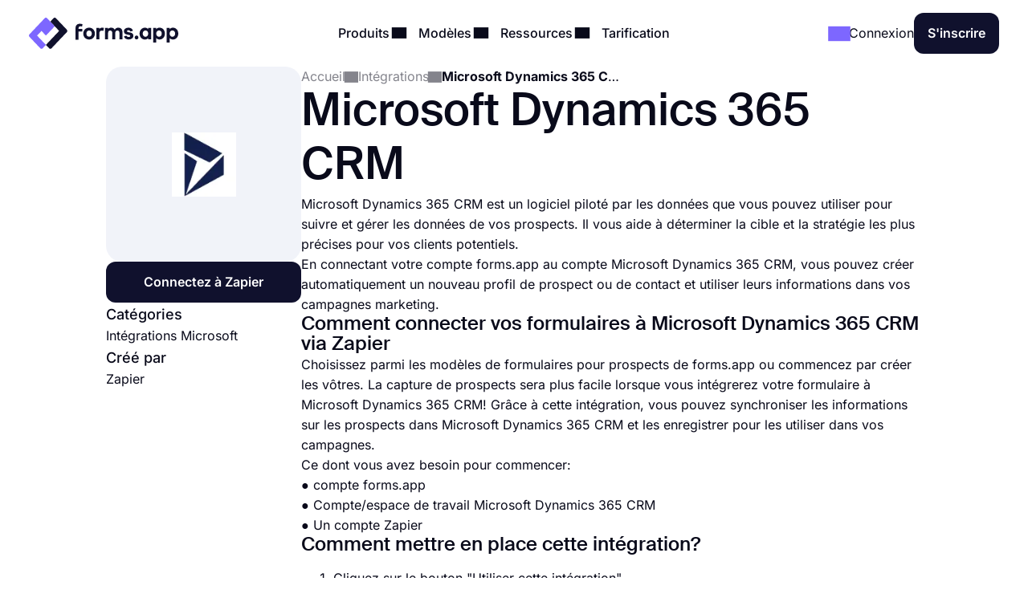

--- FILE ---
content_type: text/html;charset=utf-8
request_url: https://forms.app/fr/integrations/microsoftdynamics365crm
body_size: 23604
content:
<!DOCTYPE html><html  lang="fr" data-capo=""><head><script>(function(w,i,g){w[g]=w[g]||[];if(typeof w[g].push=='function')w[g].push(i)})
(window,'GTM-WPSL383','google_tags_first_party');</script><script>(function(w,d,s,l){w[l]=w[l]||[];(function(){w[l].push(arguments);})('set', 'developer_id.dYzg1YT', true);
		w[l].push({'gtm.start':new Date().getTime(),event:'gtm.js'});var f=d.getElementsByTagName(s)[0],
		j=d.createElement(s);j.async=true;j.src='/ffa7/';
		f.parentNode.insertBefore(j,f);
		})(window,document,'script','dataLayer');</script><meta charset="utf-8">
<meta name="viewport" content="width=device-width, initial-scale=1, shrink-to-fit=no">
<title>Intégrez des formulaires en ligne avec Microsoft Dynamics 360 CRM</title>
<link rel="preconnect" href="https://fonts.forms.app" crossorigin>
<link rel="preconnect" href="https://analytics.forms.app/" crossorigin>
<meta name="description" content="Intégrez vos formulaires à votre compte Microsoft Dynamics 365 CRM et profitez de l'automatisation de votre travail. Connectez vos réponses de formulaire à Microsoft Dynamics 365 CRM.">
<meta property="og:title" content="Intégrez des formulaires en ligne avec Microsoft Dynamics 360 CRM">
<meta property="og:type" content="website">
<meta property="og:image" itemprop="image" content="https://file.forms.app/sitefile/integrations.png">
<meta property="og:image:width" content="700">
<meta property="og:image:height" content="350">
<meta property="og:image:alt" content="forms_logo">
<meta property="og:image:secure_url" itemprop="image" content="https://file.forms.app/sitefile/integrations.png">
<meta property="og:description" content="Intégrez vos formulaires à votre compte Microsoft Dynamics 365 CRM et profitez de l'automatisation de votre travail. Connectez vos réponses de formulaire à Microsoft Dynamics 365 CRM.">
<meta property="og:url" content="https://forms.app/fr/integrations/microsoftdynamics365crm">
<meta property="og:site_name" content="Intégrez des formulaires en ligne avec Microsoft Dynamics 360 CRM">
<link rel="alternate" href="https://forms.app/en/integrations/microsoftdynamics365crm" hreflang="en">
<link rel="alternate" href="https://forms.app/tr/entegrasyonlar/microsoftdynamics365crm" hreflang="tr">
<link rel="alternate" href="https://forms.app/es/integraciones/microsoftdynamics365crm" hreflang="es">
<link rel="alternate" href="https://forms.app/pt/integracoes/microsoftdynamics365crm" hreflang="pt">
<link rel="alternate" href="https://forms.app/de/integrationen/microsoftdynamics365crm" hreflang="de">
<link rel="alternate" href="https://forms.app/fr/integrations/microsoftdynamics365crm" hreflang="fr">
<link rel="canonical" href="https://forms.app/fr/integrations/microsoftdynamics365crm">
<script type="text/javascript" data-cfasync="false" src="https://analytics.forms.app/static/analytics.js?v=4" async></script>
<script type="text/javascript" defer async src="/assets/js/newrelic.js"></script>
<script type="text/javascript" defer async src="/assets/js/gtm.js"></script>
<style type="text/css" id="fa-auth">.element-auth{display:none !important;}</style>
<style>:root{--height-l10:16.100000381469727px;--height-l12:19.399999618530273px;--height-l14:22.600000381469727px;--height-l16:25.799999237060547px;--height-l18:29.100000381469727px;--height-l20:32.29999923706055px;--height-l24:34px;--height-l28:37px;--height-l36:45px;--height-l44:55px;--height-l56:67px;--height-l72:86px;--size-f10:10px;--size-f12:12px;--size-f14:14px;--size-f16:16px;--size-f18:18px;--size-f20:20px;--size-f24:24px;--size-f28:28px;--size-f36:36px;--size-f40:40px;--size-f44:44px;--size-f56:56px;--size-f72:72px;--spacing-letter-spacing-body:0px;--spacing-letter-spacing-heading:0px;--spacing-para-spacing-heading:16px;--spacing-para-spacing-body:28px;--space-blog-small-section-space:12px;--space-blog-section-space:28px;--space-box-side-space:36px;--space-fill-section-side-space:36px;--space-title-sub-space:48px;--space-brands-logo-space:64px;--space-footer-up-space:64px;--space-header-sub-space:64px;--space-header-in-vert-space:80px;--space-naked-section-side-space:96px;--space-section-in-side-space:96px;--space-section-in-vert-space:136px;--space-section-sub-space:160px;--radius-xs-large:40px}@media (max-width:1024px){:root{--height-l10:16.100000381469727px;--height-l12:19.399999618530273px;--height-l14:22.600000381469727px;--height-l16:25.799999237060547px;--height-l18:29.100000381469727px;--height-l20:32.29999923706055px;--height-l24:34px;--height-l28:37px;--height-l36:45px;--height-l44:50px;--height-l56:57px;--height-l72:76px;--size-f10:10px;--size-f12:12px;--size-f14:14px;--size-f16:16px;--size-f18:18px;--size-f20:20px;--size-f24:24px;--size-f28:28px;--size-f36:36px;--size-f40:38px;--size-f44:40px;--size-f56:48px;--size-f72:64px;--spacing-letter-spacing-body:0px;--spacing-letter-spacing-heading:0px;--spacing-para-spacing-heading:16px;--spacing-para-spacing-body:24px;--space-blog-small-section-space:12px;--space-fill-section-side-space:24px;--space-blog-section-space:28px;--space-box-side-space:28px;--space-naked-section-side-space:30px;--space-brands-logo-space:40px;--space-title-sub-space:44px;--space-footer-up-space:56px;--space-header-sub-space:56px;--space-section-in-side-space:64px;--space-section-in-vert-space:78px;--space-header-in-vert-space:60px;--space-section-sub-space:128px;--radius-xs-large:30px}}@media (max-width:767px){:root{--height-l10:16.100000381469727px;--height-l12:19.399999618530273px;--height-l14:21px;--height-l16:22px;--height-l18:25px;--height-l20:27px;--height-l24:30px;--height-l28:33px;--height-l36:35px;--height-l44:40px;--height-l56:44px;--height-l72:50px;--size-f10:10px;--size-f12:12px;--size-f14:14px;--size-f16:16px;--size-f18:18px;--size-f20:20px;--size-f24:22px;--size-f28:24px;--size-f36:24px;--size-f40:28px;--size-f44:32px;--size-f56:36px;--size-f72:40px;--spacing-letter-spacing-body:0px;--spacing-letter-spacing-heading:0px;--spacing-para-spacing-heading:12px;--spacing-para-spacing-body:16px;--space-naked-section-side-space:0px;--space-blog-small-section-space:8px;--space-fill-section-side-space:12px;--space-blog-section-space:16px;--space-box-side-space:28px;--space-brands-logo-space:28px;--space-section-in-side-space:28px;--space-title-sub-space:32px;--space-header-in-vert-space:40px;--space-footer-up-space:48px;--space-header-sub-space:48px;--space-section-in-vert-space:48px;--space-section-sub-space:52px;--radius-xs-large:20px}}.h-72{font-size:var(--size-f72);line-height:var(--height-l72)}.h-56{font-size:var(--size-f56);line-height:var(--height-l56)}.h-44{font-size:var(--size-f44);line-height:var(--height-l44)}.h-36{font-size:var(--size-f36);line-height:var(--height-l36)}.h-28{font-size:var(--size-f28);line-height:var(--height-l28)}.h-24{font-size:var(--size-f24);line-height:var(--height-l24)}.h-20{font-size:var(--size-f20);line-height:var(--height-l20)}.tx-small{font-size:var(--size-f14)!important;line-height:var(--height-l14)!important}.tx-large{font-size:var(--size-f18)!important;line-height:var(--height-l18)!important}.tx-xxlarge{font-size:var(--size-f24)!important;line-height:var(--height-l24)!important}.tx-xxxlarge{font-size:var(--size-f40);line-height:normal}.tx-regular{font-weight:400}.tx-medium{font-weight:500}.tx-center{text-align:center}.tx-left{text-align:left}.tx-12{font-size:var(--size-f12);line-height:var(--height-l12)}.tx-14{font-size:var(--size-f14);line-height:var(--height-l14)}.tx-16{font-size:var(--size-f16);line-height:var(--height-l16)}.tx-18{font-size:var(--size-f18);line-height:var(--height-l18)}.tx-20{font-size:var(--size-f20);line-height:var(--height-l20)}.tx-24{font-size:var(--size-f24);line-height:var(--height-l24)}.fw-medium{font-weight:500}.fw-semi-bold{font-weight:600}@font-face{font-display:swap;font-family:Suisse;font-style:normal;font-weight:500;src:url(/assets/fonts/suisse/Medium.woff2) format("woff2")}html{line-height:1.15;-ms-text-size-adjust:100%;-webkit-text-size-adjust:100%;scroll-behavior:smooth}@media (min-width:1023px){html *{scroll-margin-top:100px}}body{font-family:Inter,sans-serif;text-rendering:optimizeLegibility;-webkit-font-smoothing:antialiased;-moz-osx-font-smoothing:grayscale;color:var(--txPrimary);font-feature-settings:"liga","kern";-webkit-font-feature-settings:"liga","kern";-moz-font-feature-settings:"liga","kern";font-kerning:normal;-webkit-font-kerning:normal;-moz-font-kerning:normal;font-size:var(--size-f16);font-weight:400;line-height:var(--height-l16);margin:0;padding:0 var(--space-fill-section-side-space) var(--space-fill-section-side-space) var(--space-fill-section-side-space)}::-moz-selection{background:#141414!important;color:#fff;-webkit-text-fill-color:initial}::selection{background:#141414!important;color:#fff;-webkit-text-fill-color:initial}html{box-sizing:border-box;-ms-overflow-style:scrollbar}*,:after,:before{box-sizing:inherit}.container{margin:0 auto;max-width:1400px;width:100%}.container-fluid{width:100%}.container-fluid .fluid-wrapper-spacing{align-items:center;border-radius:var(--radius-xs-large);display:flex;flex-direction:column;padding:var(--space-header-in-vert-space) var(--space-fill-section-side-space)}.container .naked-wrapper-spacing{padding:0 var(--space-naked-section-side-space)}.container .bg-wrapper-spacing{border-radius:var(--radius-xs-large);padding:var(--space-section-in-vert-space) var(--space-section-in-side-space)}img{height:auto!important;max-width:100%}img.color-invert{filter:brightness(0) invert(1)}h1,h2,h3,h4,h5,h6{font-family:Suisse,sans-serif;font-weight:500;letter-spacing:var(--spacing-letter-spacing-heading);margin:0}p{margin:0}a{color:inherit;text-decoration:none;transition:.3s}a.link{color:var(--txAccentPurple);text-decoration:underline}hr{border-color:var(--brPrimary);border-width:.5px;margin-bottom:16px;margin-top:16px}ul:not(.list){margin:0;padding:0}ul:not(.list) li{list-style:none}.fade-enter-active,.fade-leave-active{transition:opacity .3s ease}.fade-enter,.fade-enter-from,.fade-leave-to{opacity:0}.badge{align-self:flex-start;background-color:var(--bgSoftPurple50);border-radius:8px;color:var(--txPrimary);display:inline-block;font-size:var(--size-f14);font-weight:600;line-height:var(--height-l14);padding:4px 12px;width:auto}.badge.orange{background-color:var(--bgSoftRed)}.badge.black{background:var(--bgDarkNight);color:var(--txWhite)}strong{font-weight:500}.tx-accent-purple{color:var(--txAccentPurple)}.tx-accent-purple-surface{color:var(--txAccentPurpleSurface)}.tx-white{color:var(--txWhite)}.tx-tertiary{color:var(--txTertiary)}.bg-soft-purple-50{background-color:var(--bgSoftPurple50);--bg-color:var(--bgSoftPurple50);--shadow-color:var(--bgSoftPurple100);--title-text-color:var(--txAccentPurple)}.bg-soft-gray-100{background-color:var(--bgSoftGray100)}.bg-soft-purple-100{background-color:var(--bgSoftPurple100);--bg-color:var(--bgSoftPurple100);--shadow-color:#7d67ff3b;--title-text-color:var(--txAccentPurple)}.bg-soft-gray{background-color:var(--bgSoftGray);--bg-color:var(--bgSoftGray);--shadow-color:#0000000f;--title-text-color:var(--txAccentPurple)}.bg-soft-green-50{background-color:var(--bgSoftGreen50);--bg-color:var(--bgSoftGreen50);--shadow-color:#99e2c15c;--title-text-color:var(--green-800)}.bg-soft-green-100{background-color:var(--bgSoftGreen100)}.bg-soft-pink-50{background-color:var(--bgSoftPink50);--bg-color:var(--bgSoftPink50);--shadow-color:#ffcee470;--title-text-color:var(--pink-600)}.bg-soft-pink-100{background-color:var(--bgSoftPink100)}.bg-soft-pink-200{background-color:var(--bgSoftPink200)}.bg-soft-orange{background-color:var(--bgSoftOrange)}.bg-soft-red{background-color:var(--bgSoftRed)}.bg-soft-blue{background-color:var(--bgSoftBlue)}.bg-dark-night{background-color:var(--bgDarkNight);--bg-color:var(--bgDarkNight);--shadow-color:#7e69ff36;--title-text-color:var(--txAccentPurple)}.bg-dark-night .input-box{box-shadow:150px 30px 100px 50px #7e69ff4d,-130px 0 100px 50px #de2d7d26!important}.desc-content{max-width:1030px}.login-buttons .external-login-btn{border:none!important;color:#fff!important}.login-buttons .external-login-btn i{background:#fff;border-radius:999px;height:28px!important;width:28px!important}.login-buttons .external-login-btn .text-wrapper{font-size:var(--size-f16)}.google-login{background-color:#4285f4!important}.apple-login{background-color:#000!important}.apple-login i .svg-icon{height:.8em!important;left:-.5px;top:-1px}.microsoft-login{background-color:#323130!important}.microsoft-login i .svg-icon{height:.8em!important}.apple-login i{font-size:24px!important}.bg-white{background-color:var(--bgWhite)}.bg-star{color:#ffc53d}.br-primary{border:1px solid var(--brPrimary)}.page-wrapper{display:flex;flex-direction:column;gap:var(--space-section-sub-space)}.page-wrapper .section{width:100%}.detail-wrapper{margin:24px auto 0;max-width:1090px}.detail-wrapper .editor-content{font-size:var(--size-f18)!important;line-height:var(--height-l20)!important}.detail-wrapper .editor-content b{font-weight:600!important}.detail-wrapper .left-page-wrapper{display:flex;flex-direction:column;gap:28px;max-width:700px;width:70%}@media (max-width:767px){.detail-wrapper .left-page-wrapper{width:100%}}.hero-wrapper{max-width:1040px;width:100%}.hero-wrapper .hero-text{position:relative;z-index:9}.hero-wrapper h1 strong{color:var(--title-text-color);font-weight:500}.column-sticky{max-width:300px;position:sticky;top:85px;width:100%;width:30%}@media (max-width:767px){.column-sticky{background:#fff;border-top:1px solid var(--brPrimary);max-width:none;padding:8px 4px;text-align:center;width:100%;z-index:99}.column-sticky.mobile-sticky{bottom:0;top:auto}}.tooltip-icon{left:5px;opacity:.5;position:relative}span.tooltip-item{-webkit-text-decoration:dashed;text-decoration:dashed;-webkit-text-decoration:underline dotted var(--txTertiary);text-decoration:underline dotted var(--txTertiary);text-decoration-thickness:2px;text-underline-offset:4px}.tooltip{background-color:var(--bgDarkNight);border-radius:8px;color:#fff;font-size:var(--size-f14)!important;left:0;line-height:var(--height-l14)!important;max-width:200px;padding:8px;position:absolute;text-align:center;top:0;z-index:99}.tooltip:before{background:var(--bgDarkNight);border-radius:3px;content:"";height:12px;position:absolute;transform:rotate(45deg) translate(-50%);width:12px;z-index:-1}.tooltip.left:before{right:-8px;top:50%}.tooltip.right:before{left:0;top:50%}.tooltip.top:before{bottom:-9px;left:calc(50% - 2px)}.tooltip.bottom:before{left:calc(50% - 2px);top:1px}.tooltip a{text-decoration:underline}.title-wrapper{max-width:1030px}.ml-3{margin-left:12px}.mr-3{margin-right:12px}.mr-8{margin-right:32px}.mt-1{margin-top:4px}.mt-2{margin-top:8px}.mt-3{margin-top:12px}.mt-4{margin-top:16px}.mt-5{margin-top:20px}.mt-6{margin-top:24px}.mt-12{margin-top:48px!important}.mb-3{margin-bottom:12px}.mb-4{margin-bottom:16px}.mb-6{margin-bottom:24px}.mr-1{margin-right:4px}.mr-2{margin-right:8px}.p-1{padding:4px}.p-1-2{padding:4px 8px}.p-2{padding:8px}.p-3{padding:12px}.p-3-0{padding:12px 0}.p-4{padding:16px}.p-4-0{padding:16px 0}.p-5{padding:20px}.p-6{padding:24px}.p-6-0{padding:24px 0}.p-7{padding:28px}.p-6-8{padding:24px 32px}.p-8-4{padding:32px 16px}.p-8-10{padding:32px 40px}.p-24{padding:96px}.pt-05{padding-top:2px}.pt-1{padding-top:4px}.pt-4{padding-top:16px}.pl-6{padding-left:24px}.pl-4{padding-left:16px}.pr-5{padding-right:20px}.pr-6{padding-right:24px}.no-wrap{white-space:nowrap}.tx-space-pre{white-space:pre}.grid{display:grid}.grid.center{align-items:center}.cols-1{grid-template-columns:1fr}.cols-2{grid-template-columns:repeat(2,1fr)}.cols-3{grid-template-columns:repeat(3,1fr)}.display-inline{display:inline}.flex-row{align-items:center;display:flex;flex-direction:row}.flex-row.start{align-items:flex-start}.flex-row.stretch{align-items:stretch}.flex-row.center{justify-content:center}.flex-row.between{justify-content:space-between}.flex-row.wrap{flex-wrap:wrap}.flex-row.end{justify-content:flex-end}.flex-grow-1{flex-grow:1}.flex-grow-2{flex-grow:2}.flex-column{display:flex;flex-direction:column}.flex-column.center{align-items:center}.flex-column.start{align-items:flex-start}.flex-column.j-center{justify-content:center}.flex-column.between{justify-content:space-between}.flex-column.end{justify-content:end}.flex-column.reverse{flex-direction:column-reverse}.align-self-end{align-self:flex-end!important}.align-self-center{align-self:center!important}.hidden{display:none!important}.full-w{width:100%!important}.full-h{height:100%}.gap-05{gap:2px}.gap-1{gap:4px}.gap-2{gap:8px}.gap-3{gap:12px}.gap-4{gap:16px}.gap-5{gap:20px}.gap-6{gap:24px}.gap-7{gap:28px}.gap-8{gap:32px}.gap-9{gap:36px}.gap-10{gap:40px}.gap-12{gap:48px}.gap-16{gap:64px}.gap-24{gap:96px}.gap-in{gap:inherit}.gap-title-sub-space{gap:var(--space-title-sub-space)}.gap-section-side{gap:var(--space-section-in-side-space)}.flex-01{flex:.1}.flex-02{flex:.2}.flex-03{flex:.3}.flex-04{flex:.4}.flex-05{flex:.5}.flex-06{flex:.6}.flex-07{flex:.7}.flex-08{flex:.8}.flex-09{flex:.9}.flex-1{flex:1}.text-center{text-align:center}.text-right{text-align:right}.no-border{border:0!important}.radius-xl{border-radius:var(--radius-xs-large)}.radius-l{border-radius:20px}.radius-m{border-radius:16px}.radius-s{border-radius:12px}.radius-xs{border-radius:8px}.radius-xxs{border-radius:4px}.radius-infinite{border-radius:9999px}.xs-visible{display:none!important}.break-word{word-break:break-word}.cursor-p{cursor:pointer}.semi-bold{font-weight:600}.cursor-default{cursor:default!important;pointer-events:none}label{display:block;font-weight:400}label.vertical{margin-bottom:8px}label.horizontal{margin-right:16px}div.line{background-color:var(--brPrimary);border:none}div.line.vertical{height:100%;width:1px}div.line.horizontal{height:1px;width:100%}.overflow-x-auto{overflow-x:auto}.v-hidden{opacity:0;pointer-events:none}.line-clamp-3{display:-webkit-box;-webkit-line-clamp:3;-webkit-box-orient:vertical;overflow:hidden;text-overflow:ellipsis}.list-content-open ul{padding-left:16px}.list-content-open ul li{list-style:disc}@media (min-width:768px) and (max-width:1024px){.sm-flex-column{flex-direction:column}.sm-flex-column-reverse{flex-direction:column-reverse}.sm-two-column{display:grid;grid-template-columns:50% 50%}.sm-hidden{display:none!important}.sm-visible{display:block!important}.lg-visible{display:none!important}.sm-cols-1{grid-template-columns:1fr!important}.sm-cols-2{grid-template-columns:repeat(2,1fr)!important}.sm-cols-3{grid-template-columns:repeat(3,1fr)!important}}@media (max-width:767px){.xs-flex-column{flex-direction:column!important}.xs-flex-column-reverse{flex-direction:column-reverse!important}.xs-two-column{display:grid;grid-template-columns:50% 50%}.xs-flex-wrap{flex-wrap:wrap}.xs-hidden{display:none!important}.xs-visible{display:block!important}.lg-visible{display:none!important}.xs-cols-1{grid-template-columns:repeat(1,1fr)!important}.xs-cols-2{grid-template-columns:repeat(2,1fr)!important}.xs-cols-3{grid-template-columns:repeat(3,1fr)!important}.xs-full-w{width:100%!important}}</style>
<style>.app-header[data-v-adbc0800]{background-color:var(--bgWhite);padding:16px 0;position:sticky;top:0;transition:.3s ease-in-out;width:100%;z-index:99}@media (max-width:767px){.app-header.hide[data-v-adbc0800]{transform:translateY(-100%)}}.app-header[data-v-adbc0800] .mobile-menu-bar{display:none}.app-header[data-v-adbc0800] .dropdown-content .dropdown-menus{align-self:stretch}.app-header .min-logo[data-v-adbc0800]{display:none}@media (min-width:1023px) and (max-width:1300px){[data-v-adbc0800] .menu-items{gap:4px}[data-v-adbc0800] .login-buttons,[data-v-adbc0800] .header-login{gap:16px}}@media (max-width:1024px){.app-header[data-v-adbc0800] .mobile-menu-bar{display:block}.app-header[data-v-adbc0800] .right-panel{display:none!important}.app-header[data-v-adbc0800] .header-menubar-menu-item{width:100%}.app-header[data-v-adbc0800] .menu-link{display:flex;justify-content:flex-start;width:100%}.app-header[data-v-adbc0800] .menu-link .i-icon{margin-left:auto!important}.app-header[data-v-adbc0800] .menu-link:before{display:none}.app-header[data-v-adbc0800] .dropdown-content{position:static!important;transform:none}.app-header[data-v-adbc0800] .dropdown-content .dropdown-content-inner{background-color:var(--bgSoftGray);box-shadow:none;margin-top:12px;min-width:100%}.app-header[data-v-adbc0800] .dropdown-content .dropdown-content-inner:before{display:none}.app-header[data-v-adbc0800] .dropdown-menus{flex-direction:column;gap:0}.menu-items[data-v-adbc0800]{background:var(--bgWhite);flex-direction:column;height:0;justify-content:flex-start;left:0;opacity:0;overflow:auto;padding:0 20px;position:absolute;top:80px;width:100%;z-index:9}.menu-items[data-v-adbc0800],.menu-items.open[data-v-adbc0800]{transition:height,opacity .3s ease-in-out}.menu-items.open[data-v-adbc0800]{height:calc(100vh - 80px);opacity:1;padding:8px}}@media (max-width:767px){.app-header[data-v-adbc0800] .header-login{gap:8px}}@media (max-width:370px){.app-header .large-logo[data-v-adbc0800]{display:none}.app-header .min-logo[data-v-adbc0800]{display:block}}</style>
<style>.app-logo img[data-v-b953f23f]{display:block;flex-shrink:0;height:37px;width:186px}@media (max-width:767px){.app-logo img[data-v-b953f23f]{width:154px}}.app-icon[data-v-b953f23f]{align-items:center;display:flex;flex-shrink:0}.app-icon img[data-v-b953f23f]{height:50px;width:50px}</style>
<style>.header-menubar-menu-item[data-v-411c1872]{display:inline-block;padding:8px;transition:.3s ease-in-out}.header-menubar-menu-item .menu-link[data-v-411c1872]{font-weight:500;position:relative;z-index:100002}.header-menubar-menu-item .menu-link[data-v-411c1872]:not(.no-caret):before{background:#fff;border-radius:4px;bottom:-90px;content:"";height:20px;left:50%;opacity:0;position:absolute;transform:translate(-50%) rotate(45deg);transition:.1s ease-in-out;width:20px}.header-menubar-menu-item .menu-link:hover span[data-v-411c1872]{opacity:.7}.header-menubar-menu-item:has(.open-dropdown) .menu-link[data-v-411c1872]:before{bottom:-60px;opacity:1!important}.header-menubar-submenu-wrapper[data-v-411c1872]{background-color:#fff;border-radius:10px;box-shadow:0 4px 10px #0003;font-size:14px;left:50%;opacity:0;padding:8px 12px;position:absolute;top:100%;transform:translate(-50%);transition:opacity .3s ease-in-out;visibility:hidden;white-space:nowrap}.header-menubar-menu-item:hover .header-menubar-submenu-wrapper[data-v-411c1872]{opacity:1;visibility:visible}</style>
<style>.i-icon[data-v-576e8666]{fill:currentColor;align-items:center;color:inherit;display:inline-flex;font-size:inherit;justify-content:center;-moz-osx-font-smoothing:grayscale;-webkit-font-smoothing:antialiased;font-style:normal;font-variant:normal;line-height:1;overflow:visible;text-rendering:auto}.i-icon div[data-v-576e8666]{transform:scale(1.15)}.i-icon.clickable[data-v-576e8666]{border-radius:4px;cursor:pointer;position:relative}.i-icon.clickable[data-v-576e8666]:before{background-color:var(--bgSoftGray);border-radius:inherit;content:"";height:100%;left:0;mix-blend-mode:luminosity;opacity:0;position:absolute;top:0;transition:opacity .3s;width:100%}.i-icon.clickable[data-v-576e8666]:hover:before{opacity:1}.i-icon.naked-hover[data-v-576e8666]:hover{opacity:.6}i .svg-icon[data-v-576e8666]{height:1em;pointer-events:none;width:2em}</style>
<style>.logo-container[data-v-729d9595],.logo-wrapper[data-v-729d9595]{position:relative}.logo-container[data-v-729d9595]{flex:1;min-height:54px}.right-panel[data-v-729d9595]{background:var(--bgDarkNight);color:var(--txWhite);display:flex;flex-direction:column;justify-content:space-between}.submenu-integration-logo[data-v-729d9595]{align-items:center;border-radius:10px;display:flex;flex:1;justify-content:center;left:0;opacity:1;position:absolute;top:0;transition:opacity 1s ease-in-out}.submenu-integration-logo-hidden[data-v-729d9595]{opacity:0}</style>
<style>.button[data-v-9ce40e52]{align-items:center;border:1px solid transparent;border-radius:12px;color:var(--bgWhite);cursor:pointer;display:flex;display:inline-flex;flex-direction:row;gap:8px;justify-content:center;min-height:1em;min-width:1em;overflow:hidden;position:relative;text-align:center;text-decoration:none;transition:width .3s ease-in-out,background-color .3s ease-in-out,border-color .3s ease-in-out;user-select:none;-moz-user-select:none;-ms-user-select:none;-webkit-user-select:none}.button[data-v-9ce40e52]:not(.full-w){width:-moz-fit-content;width:fit-content}.button.center[data-v-9ce40e52]{align-self:center}.button.with-icon[data-v-9ce40e52]{gap:8px;justify-content:center}.button.append-icon .text-wrapper[data-v-9ce40e52]{margin-left:auto}.button.prepend-icon .text-wrapper[data-v-9ce40e52]{flex:1}.button.rounded[data-v-9ce40e52]{border-radius:999999px}.button.underline[data-v-9ce40e52]{text-decoration:underline}.button .text-wrapper[data-v-9ce40e52]{font-weight:600;justify-self:center;width:100%}.button .text-wrapper[data-v-9ce40e52]:empty{display:none}.button .i-preloader[data-v-9ce40e52]{left:50%;margin:0!important;position:absolute;transform:translate(-50%)}.button .loading-text[data-v-9ce40e52]{opacity:0}.button .is-rotate-loading[data-v-9ce40e52]{animation:fa-spin-9ce40e52 1s linear infinite}.button.size-xsmall[data-v-9ce40e52]{padding:2px 4px}.button.size-xsmall.with-icon[data-v-9ce40e52]:not(:has(.text-wrapper)){padding:2px}.button.size-small[data-v-9ce40e52]{padding:4px 8px}.button.size-small .text-wrapper[data-v-9ce40e52]{font-weight:400}.button.size-small.with-icon[data-v-9ce40e52]:not(:has(.text-wrapper)){padding:4px}.button.size-small.type-naked[data-v-9ce40e52]{padding:4px 0}.button.size-small.type-naked .text-wrapper[data-v-9ce40e52]{text-align:left}.button.size-medium[data-v-9ce40e52]{padding:12px 16px}.button.size-medium.with-icon[data-v-9ce40e52]:has(.text-wrapper[style="display: none;"]),.button.size-medium.with-icon[data-v-9ce40e52]:not(:has(.text-wrapper)){padding:8px}.button.size-large[data-v-9ce40e52]{padding:16px 24px}.button.size-large.with-icon[data-v-9ce40e52]:not(:has(.text-wrapper)){padding:12px}.button.type-primary[data-v-9ce40e52]{background-color:var(--bgDarkNight)}.button.type-primary[data-v-9ce40e52]:hover{background-color:var(--night-300)}.button.type-primary[data-v-9ce40e52]:active{background-color:var(--night-400)}.button.type-primary[data-v-9ce40e52] .ispinner-circle{background-color:var(--txWhite)}.button.type-secondary[data-v-9ce40e52]{background-color:var(--bgSoftGray);border-color:var(--brPrimary);color:var(--txPrimary)}.button.type-secondary[data-v-9ce40e52]:hover{background-color:var(--bgTertiary)}.button.type-secondary[data-v-9ce40e52]:active{background-color:var(--bgSoftGrayFocus)}.button.type-secondary[data-v-9ce40e52] .ispinner-circle{background-color:var(--txPrimary)}.button.type-primary-white[data-v-9ce40e52]{background-color:var(--bgWhite);border-color:var(--brPrimary);color:var(--txPrimary)}.button.type-primary-white[data-v-9ce40e52]:hover{background-color:var(--bgSoftGray100)}.button.type-primary-white[data-v-9ce40e52]:active{background-color:var(--bgSoftGray)}.button.type-primary-white[data-v-9ce40e52] .ispinner-circle{background-color:var(--txPrimary)}.button.type-naked[data-v-9ce40e52]{color:var(--txPrimary)}.button.type-naked[data-v-9ce40e52]:hover{opacity:.8}.button.type-naked[data-v-9ce40e52] .ispinner-circle{background-color:var(--txPrimary)}.button.type-outline[data-v-9ce40e52]{border:1px solid var(--txPrimary);color:var(--txPrimary)}.button.type-outline[data-v-9ce40e52]:hover{border-color:var(--txTertiary);color:var(--txTertiary)}.button.type-outline[data-v-9ce40e52] .ispinner-circle{background-color:var(--txPrimary)}.button.type-outline-white[data-v-9ce40e52]{border:1px solid var(--txWhite);color:var(--txWhite)}.button.type-outline-white[data-v-9ce40e52]:hover{opacity:.66}.button.type-outline-white[data-v-9ce40e52] .ispinner-circle{background-color:var(--txWhite)}.button.type-accent-purple[data-v-9ce40e52]{background-color:var(--bgPurple);border-color:transparent}.button.type-accent-purple[data-v-9ce40e52]:hover{background-color:var(--bgPurpleHover)}.button.type-accent-purple[data-v-9ce40e52]:active{background-color:var(--bgPurpleFocus)}.button.type-accent-purple[data-v-9ce40e52] .ispinner-circle{background-color:var(--txWhite)}.button.loading[data-v-9ce40e52]{pointer-events:none}.button .button-loading[data-v-9ce40e52]{position:absolute}.button.disabled[data-v-9ce40e52]{background-color:var(--bgPrimaryDisabled);color:var(--txPrimaryDisabled);cursor:not-allowed;pointer-events:none}@keyframes fa-spin-9ce40e52{0%{transform:rotate(0)}to{transform:rotate(359deg)}}</style>
<style>.dropdown-menus-wrapper[data-v-0739c537]{align-self:stretch}.template-btn-all[data-v-0739c537]{margin-top:auto}.right-panel[data-v-0739c537]{background-color:var(--bgSoftPurple50)}.right-panel li a[data-v-0739c537]{background:var(--bgWhite);border-radius:12px;display:inline-flex!important;font-weight:500;gap:12px;padding:8px 12px!important}.right-panel li a[data-v-0739c537]:hover{background:var(--bgSoftGray100)}</style>
<style>.right-panel[data-v-3f04bfd9]{--bg-color:radial-gradient(ellipse 70% 40% at center 65%,var(--bgSoftPink100) -121%,transparent 70%),var(--bgPurple);background:var(--bg-color);color:var(--txWhite);display:flex;flex-direction:column;justify-content:space-between}</style>
<style>.accordion .accordion-head[data-v-4fd0dbea]{align-items:center;background:none;border:none;color:inherit;cursor:pointer;display:flex;flex-direction:row;font-family:inherit;font-size:inherit;font-weight:inherit;justify-content:space-between;margin:0;outline:none;padding:0;text-align:left;width:100%}.accordion i[data-v-4fd0dbea]{transform:rotate(0);transition:.3s ease-in-out}.accordion .accordion-head[aria-expanded=true] i[data-v-4fd0dbea]{transform:rotate(180deg)}.accordion .accordion-head[aria-expanded=true]+.accordion-content[data-v-4fd0dbea]{opacity:1;will-change:opacity,max-height}.accordion .accordion-head[aria-expanded=true]+.accordion-content .accordion-content-inner[data-v-4fd0dbea]{padding-top:0}.accordion .accordion-content[data-v-4fd0dbea]:not(.open){height:0;opacity:0;overflow:hidden!important;transition:.3s ease-in-out;will-change:opacity,max-height}.accordion.fill[data-v-4fd0dbea]{background-color:var(--bgSoftGray);border-radius:16px}.accordion.fill .accordion-head[data-v-4fd0dbea]{padding:20px}.accordion.fill .accordion-content[data-v-4fd0dbea]{padding:0}.accordion.fill .accordion-content[data-v-4fd0dbea] a{color:var(--txAccentPurple);text-decoration:underline}.accordion.fill .accordion-content[data-v-4fd0dbea] a:hover{opacity:.8}.accordion.fill .accordion-content-inner[data-v-4fd0dbea]{padding:20px}</style>
<style>.integrations-hero[data-v-4cfb6c71]{position:relative;--background-image:url(/assets/img/integrations/banner/hero-galaxy-big.webp);--background-position:center 50%;--background-size:cover;--shadow1X:34%;--shadow1Y:71%;--shadow2X:70%;--shadow2Y:71%;align-items:center;background:radial-gradient(circle 250px at var(--shadow1X) var(--shadow1Y),var(--bgPurple) -120%,transparent 100%),radial-gradient(circle 250px at var(--shadow2X) var(--shadow2Y),var(--pink-600) -120%,transparent 100%) var(--bgDarkNight)}.integrations-hero[data-v-4cfb6c71]:before{background-image:var(--background-image);background-position:var(--background-position);background-repeat:no-repeat;background-size:var(--background-size);content:"";height:100%;left:0;position:absolute;top:0;width:100%}.integrations-hero .hero-wrapper[data-v-4cfb6c71]{max-width:720px;position:relative;z-index:1}@media (max-width:767px){.integrations-hero[data-v-4cfb6c71]:before{background-image:none}}.integrations-content[data-v-4cfb6c71]{padding-top:var(--space-header-sub-space)}</style>
<style>.integration-image-wrapper[data-v-ead680b5]{background:var(--bgSoftGray);border-radius:20px;height:243px;width:243px}.integration-image-wrapper img[data-v-ead680b5]{height:80px;width:80px}.left-column[data-v-ead680b5]{max-width:243px}@media (max-width:767px){.integration-image-wrapper[data-v-ead680b5]{width:100%}.integrations-detail[data-v-ead680b5]{align-items:center}.integrations-detail .left-column[data-v-ead680b5]{max-width:none;width:100%}}</style>
<style>.breadcrumbs[data-v-5f7b7349]{flex-wrap:wrap;list-style:none}.breadcrumbs li[data-v-5f7b7349]{max-width:230px;overflow:hidden;text-overflow:ellipsis;white-space:nowrap}.breadcrumbs li a[data-v-5f7b7349]{color:inherit;opacity:.5}.breadcrumbs li a.active[data-v-5f7b7349],.breadcrumbs li a[data-v-5f7b7349]:hover{opacity:1}.breadcrumbs li span[data-v-5f7b7349]{overflow:hidden;text-overflow:ellipsis}</style>
<style>.integration-item-wrapper[data-v-d59dff28]{display:grid;gap:20px;grid-template-columns:repeat(auto-fill,minmax(min(400px,100%),1fr));row-gap:40px}.integration-item-wrapper .integration-item[data-v-d59dff28]{border:1px solid var(--brPrimary);border-radius:20px;cursor:pointer;padding:20px}.integration-item-wrapper .integration-item img[data-v-d59dff28]{width:42px}.integration-item-wrapper .integration-item[data-v-d59dff28]:hover{background-color:var(--bgSoftGray);border-color:var(--brPrimaryHover)}</style>
<link rel="stylesheet" href="/_nuxt/entry.DyN6cNkf.css" crossorigin>
<link rel="stylesheet" href="/_nuxt/designs.DHrxfPDe.css" crossorigin>
<link rel="stylesheet" href="/_nuxt/pagecomponents.Cj_rQP-H.css" crossorigin>
<link rel="stylesheet" href="/_nuxt/pageelements.BY1sFjxI.css" crossorigin>
<link rel="preload" href="https://fonts.forms.app/css2?family=Inter:ital,wght@0,400;0,500;0,600;0,700&display=swap" as="style" onload="this.rel='stylesheet'">
<link rel="modulepreload" as="script" crossorigin href="/_nuxt/BgxVLbRz.js">
<link rel="modulepreload" as="script" crossorigin href="/_nuxt/CKnidd_V.js">
<link rel="modulepreload" as="script" crossorigin href="/_nuxt/BJX9J-n7.js">
<link rel="modulepreload" as="script" crossorigin href="/_nuxt/D560DTf9.js">
<link rel="modulepreload" as="script" crossorigin href="/_nuxt/CtL25DoI.js">
<meta content="IE=edge" http-equiv="X-UA-Compatible">
<meta name="theme-color" content="#7d67ff">
<meta name="msapplication-navbutton-color" content="#7d67ff">
<meta name="apple-mobile-web-app-status-bar-style" content="#7d67ff">
<link rel="apple-touch-icon" sizes="180x180" href="https://forms.app/static/icons/apple-touch-icon.png?v=1">
<link rel="icon" type="image/png" sizes="32x32" href="https://forms.app/static/icons/favicon-32x32.png?v=1">
<link rel="icon" type="image/png" sizes="16x16" href="https://forms.app/static/icons/favicon-16x16.png?v=1">
<link rel="mask-icon" href="https://forms.app/static/icons/safari-pinned-tab.svg?v=" color="#3fcbd0">
<link rel="shortcut icon" href="https://forms.app/static/icons/favicon.ico?v=1">
<link rel="alternate" href="android-app://com.formsapp/https/www.forms.app">
<link rel="alternate" href="ios-app://1477890863/forms-app/uk?contenttype=front&">
<meta name="msapplication-TileColor" content="#00aba9">
<meta name="msapplication-config" content="/static/icons/browserconfig.xml?v=1'">
<link rel="manifest" href="/static/manifest.json">
<meta name="google-site-verification" content="R7lqtEO7GwFUfDq8xYkdoyuif0AXguhVJsPif-YNilQ">
<script data-cfasync="false" type="text/javascript">window.pageKey='integrations'</script>
<script data-cfasync="false" type="text/javascript">(()=>{const a=localStorage.getItem("authToken");if(a){const b=document.getElementById("fa-auth");b&&(b.innerHTML=".element-noauth{display:none!important}")}})()</script>
<script type="application/ld+json">{"@context":"https://schema.org","@type":"BreadcrumbList","itemListElement":[{"@type":"ListItem","position":1,"name":"Accueil","item":"https://forms.app/fr"},{"@type":"ListItem","position":2,"name":"Intégrations","item":"https://forms.app/fr/integrations"},{"@type":"ListItem","position":3,"name":"Microsoft Dynamics 365 CRM"}]}</script>
<script type="module" src="/_nuxt/BgxVLbRz.js" crossorigin></script>
<style>:root { --bw-black: #000000;  --bw-white: #ffffff;  --transparents-gray500-20p: #c7cedb33;  --transparents-night500-60p: #10112d99;  --transparents-white0-60p: #ffffff99;  --blue-100: #e1eaf8;  --blue-200: #c2d5f2;  --blue-300: #a4bfeb;  --blue-400: #85aae5;  --blue-50: #f0f4fc;  --blue-500: #6795de;  --blue-600: #4071cb;  --blue-700: #2e539a;  --blue-800: #1e3766;  --blue-900: #060d18;  --gray-100: #f6f7fb;  --gray-1000: #0e0e11;  --gray-200: #e9ecf1;  --gray-300: #dde1e9;  --gray-400: #d4d9e3;  --gray-50: #f9fafb;  --gray-500: #c7cedb;  --gray-600: #b1b8c6;  --gray-700: #777c83;  --gray-800: #505258;  --gray-850: #2d2e32;  --gray-900: #1f1f25;  --gray-950: #141516;  --green-100: #ccf0e0;  --green-200: #99e2c1;  --green-300: #67d3a3;  --green-400: #34c584;  --green-50: #e6f8f0;  --green-500: #01b665;  --green-600: #019351;  --green-700: #01703e;  --green-800: #004727;  --green-900: #002414;  --night-10: #e8e8ea;  --night-100: #9fa0ab;  --night-200: #707081;  --night-300: #303143;  --night-400: #191a2e;  --night-50: #cfcfd5;  --night-500: #10112d;  --night-600: #0d0e26;  --night-700: #090a1a;  --night-800: #070713;  --night-900: #030308;  --orange-100: #f2dec9;  --orange-200: #ecc7a2;  --orange-300: #edb378;  --orange-400: #e4984c;  --orange-50: #fdf4ea;  --orange-500: #e48526;  --orange-600: #cd7012;  --orange-700: #b54d03;  --orange-800: #8e3f06;  --orange-900: #451e02;  --pink-100: #ffeff6;  --pink-200: #ffdfed;  --pink-300: #ffcee4;  --pink-400: #ffbedb;  --pink-50: #fff7fb;  --pink-500: #ffaed2;  --pink-600: #ff57a2;  --pink-700: #ff0073;  --pink-800: #ad004e;  --pink-900: #570027;  --purple-10: #f1f3f9;  --purple-100: #e5e0ff;  --purple-150: #d7d0ff;  --purple-200: #cbc2ff;  --purple-300: #b1a3ff;  --purple-400: #9785ff;  --purple-50: #f2f0ff;  --purple-500: #7d67ff;  --purple-600: #6750ea;  --purple-700: #4933c7;  --purple-800: #332197;  --purple-900: #241d4d;  --red-100: #fad7d7;  --red-200: #f4afaf;  --red-300: #ef8686;  --red-400: #e95e5e;  --red-50: #fdebeb;  --red-500: #e43636;  --red-600: #c61b1b;  --red-700: #941414;  --red-800: #630d0d;  --red-900: #310707;  --yellow-100: #fff9d4;  --yellow-200: #fff3a9;  --yellow-300: #ffed7d;  --yellow-400: #ffe752;  --yellow-50: #fffcea;  --yellow-500: #ffe127;  --yellow-600: #ebcb00;  --yellow-700: #b39b00;  --yellow-800: #756600;  --yellow-900: #3d3500;  --bgDarkNight: var(--night-500);  --bgPrimaryDisabled: var(--gray-200);  --bgPurple: var(--purple-500);  --bgSoftBlue: var(--blue-50);  --bgSoftGreen100: var(--green-100);  --bgSoftGreen50: var(--green-50);  --bgSoftOrange: var(--orange-50);  --bgSoftPink100: var(--pink-100);  --bgSoftPink200: var(--pink-200);  --bgSoftPink50: var(--pink-50);  --bgSoftPurple100: var(--purple-100);  --bgSoftPurple50: var(--purple-50);  --bgSoftRed: var(--red-50);  --bgSoftGray: var(--purple-10);  --bgSoftGray100: var(--gray-100);  --bgPurpleFocus: var(--purple-600);  --bgPurpleHover: var(--purple-400);  --bgSoftGrayFocus: var(--gray-300);  --bgSoftGrayHover: var(--gray-200);  --bgTertiary: var(--gray-200);  --bgWhite: var(--bw-white);  --brAlertBlue: var(--blue-300);  --brAlertGreen: var(--green-300);  --brAlertOrange: var(--orange-300);  --brAlertRed: var(--red-300);  --brBlack: var(--bw-black);  --brDisabled: var(--gray-500);  --brPrimary: var(--gray-400);  --brPrimaryHover: var(--gray-600);  --brPurple: var(--purple-500);  --brWhite: var(--bw-white);  --txAccentNight: var(--night-500);  --txAccentPurple: var(--purple-500);  --txAccentPurpleSurface: var(--purple-400);  --txAlertBlue: var(--blue-700);  --txAlertRed: var(--red-700);  --txBlack: var(--bw-black);  --txFooterDefault: var(--night-50);  --txPrimary: var(--night-700);  --txPrimaryDisabled: var(--gray-700);  --txSecondary: var(--night-300);  --txTertiary: var(--night-200);  --txWhite: var(--bw-white);  --txAlertOrange: var(--orange-700);  --txAlertGreen: var(--green-700); }</style></head><body><div id="__nuxt"><div class="layout"><div></div><!--[--><!----><!----><!----><!----><!----><!----><!----><!----><!----><!----><!----><!----><!----><!----><!----><!----><!----><!----><!----><link rel="preload" href="/assets/fonts/suisse/Medium.woff2" as="font" type="font/woff2" crossorigin><!----><!----><!----><!----><!--]--><div class="main-container"><!----><div class="app-header" data-section="header" data-v-adbc0800><div class="container" data-v-adbc0800><div class="flex-row between gap-3" data-v-adbc0800><a href="/fr" class="app-logo large-logo" data-v-adbc0800 data-v-b953f23f><img fetchpriority="high" alt="forms.app logo" src="/cdn/icons/all/brands/formsapp-logo-dark.svg" data-v-b953f23f></a><a href="/fr" class="app-icon min-logo" data-v-adbc0800 data-v-b953f23f><img fetchpriority="high" alt="forms.app logo" src="/cdn/icons/all/brands/formsapp-icon-dark.svg" data-v-b953f23f></a><ul class="flex-row center gap-7 menu-items flex-1" data-v-adbc0800 data-v-411c1872><!--[--><!--[--><li class="menu-item-0 header-menubar-menu-item no-hover" data-v-411c1872><!--[--><span class="menu-link flex-row gap-1 cursor-p" data-v-411c1872><span data-v-411c1872>Produits <i class="i-icon size-xxsmall" style="width:16px;height:16px;font-size:12px;" data-v-411c1872 data-v-576e8666><div class="svg-icon" style="webkit-mask:url(/cdn/icons/all/regular/angle-down.svg) no-repeat center / contain;mask:url(/cdn/icons/all/regular/angle-down.svg) no-repeat center / contain;background-color:currentColor;" data-v-576e8666></div></i></span></span><template><div style="display:none;left:auto;top:auto;right:auto;bottom:auto;position:absolute;z-index:100001;" class="dropdown-content" data-v-411c1872 data-v-d22f9f14><div class="dropdown-content-inner" data-v-d22f9f14><!--[--><div class="flex-row gap-5" data-v-411c1872 data-v-729d9595><div class="flex-row gap-5 dropdown-menus" data-v-729d9595><!--[--><ul class="dropdown-menu" data-v-729d9595><!--[--><li data-v-729d9595><a class="advance" href="/fr/creer-un-sondage" data-v-729d9595><i class="i-icon size-small" style="width:24px;height:24px;font-size:16px;" data-v-729d9595 data-v-576e8666><div class="svg-icon" style="webkit-mask:url(/cdn/icons/all/regular/chart-line.svg) no-repeat center / contain;mask:url(/cdn/icons/all/regular/chart-line.svg) no-repeat center / contain;background-color:currentColor;" data-v-576e8666></div></i><div data-v-729d9595>Générateur de sondages <p class="short-desc" data-v-729d9595>Collectez des données utiles et exploitables</p></div></a></li><li data-v-729d9595><a class="advance" href="/fr/createur-de-quiz" data-v-729d9595><i class="i-icon size-small" style="width:24px;height:24px;font-size:16px;" data-v-729d9595 data-v-576e8666><div class="svg-icon" style="webkit-mask:url(/cdn/icons/all/regular/trophy-star.svg) no-repeat center / contain;mask:url(/cdn/icons/all/regular/trophy-star.svg) no-repeat center / contain;background-color:currentColor;" data-v-576e8666></div></i><div data-v-729d9595>Générateur de quiz <p class="short-desc" data-v-729d9595>Créez des quiz et des tests de connaissance</p></div></a></li><li data-v-729d9595><a class="advance" href="/fr/createur-de-votes" data-v-729d9595><i class="i-icon size-small" style="width:24px;height:24px;font-size:16px;" data-v-729d9595 data-v-576e8666><div class="svg-icon" style="webkit-mask:url(/cdn/icons/all/regular/square-poll-horizontal.svg) no-repeat center / contain;mask:url(/cdn/icons/all/regular/square-poll-horizontal.svg) no-repeat center / contain;background-color:currentColor;" data-v-576e8666></div></i><div data-v-729d9595>Générateur de votes <p class="short-desc" data-v-729d9595>Lancez des votes en ligne rapidement</p></div></a></li><li data-v-729d9595><a class="advance" href="/fr/createur-de-boutique" data-v-729d9595><i class="i-icon size-small" style="width:24px;height:24px;font-size:16px;" data-v-729d9595 data-v-576e8666><div class="svg-icon" style="webkit-mask:url(/cdn/icons/all/regular/store.svg) no-repeat center / contain;mask:url(/cdn/icons/all/regular/store.svg) no-repeat center / contain;background-color:currentColor;" data-v-576e8666></div></i><div data-v-729d9595>Générateur de boutiques <p class="short-desc" data-v-729d9595>Vendez vos produits via des formulaires</p></div></a></li><!--]--></ul><ul class="dropdown-menu" data-v-729d9595><!--[--><li data-v-729d9595><a class="advance" href="/fr/createur-de-test" data-v-729d9595><i class="i-icon size-small" style="width:24px;height:24px;font-size:16px;" data-v-729d9595 data-v-576e8666><div class="svg-icon" style="webkit-mask:url(/cdn/icons/all/regular/award.svg) no-repeat center / contain;mask:url(/cdn/icons/all/regular/award.svg) no-repeat center / contain;background-color:currentColor;" data-v-576e8666></div></i><div data-v-729d9595>Créateur de tests <p class="short-desc" data-v-729d9595>Créez des tests et examens en ligne</p></div></a></li><li data-v-729d9595><a class="advance" href="/fr/generateur-de-formulaire-ai" data-v-729d9595><i class="i-icon size-small" style="width:24px;height:24px;font-size:16px;" data-v-729d9595 data-v-576e8666><div class="svg-icon" style="webkit-mask:url(/cdn/icons/all/regular/sparkles.svg) no-repeat center / contain;mask:url(/cdn/icons/all/regular/sparkles.svg) no-repeat center / contain;background-color:currentColor;" data-v-576e8666></div></i><div data-v-729d9595>Générateur de formulaires avec IA <p class="short-desc" data-v-729d9595>Générez un formulaire en quelques secondes grâce à l’IA</p></div></a></li><li data-v-729d9595><a class="advance" href="/fr/outil-denquete-ai" data-v-729d9595><i class="i-icon size-small" style="width:24px;height:24px;font-size:16px;" data-v-729d9595 data-v-576e8666><div class="svg-icon" style="webkit-mask:url(/cdn/icons/all/regular/sparkles.svg) no-repeat center / contain;mask:url(/cdn/icons/all/regular/sparkles.svg) no-repeat center / contain;background-color:currentColor;" data-v-576e8666></div></i><div data-v-729d9595>Générateur de sondages avec IA <p class="short-desc" data-v-729d9595>Créez votre enquête automatiquement avec l’IA</p></div></a></li><li data-v-729d9595><a class="advance" href="/fr/createur-de-quiz-ai" data-v-729d9595><i class="i-icon size-small" style="width:24px;height:24px;font-size:16px;" data-v-729d9595 data-v-576e8666><div class="svg-icon" style="webkit-mask:url(/cdn/icons/all/regular/sparkles.svg) no-repeat center / contain;mask:url(/cdn/icons/all/regular/sparkles.svg) no-repeat center / contain;background-color:currentColor;" data-v-576e8666></div></i><div data-v-729d9595>Générateur de quiz avec IA <p class="short-desc" data-v-729d9595>Concevez des quiz intelligents à l’aide de l’IA</p></div></a></li><!--]--></ul><!--]--></div><div class="right-panel" data-v-729d9595><div class="logo-wrapper flex-row gap-2" data-v-729d9595><!--[--><div class="logo-container" data-v-729d9595><img width="53" data-nuxt-img srcset="https://forms.app/cdn-cgi/image/w=1000,q=80,f=webp/assets/img/header/slack-icon.webp 1x, https://forms.app/cdn-cgi/image/w=1000,q=80,f=webp/assets/img/header/slack-icon.webp 2x" onerror="this.setAttribute(&#39;data-error&#39;, 1)" alt="Slack Logo" class="submenu-integration-logo" src="https://forms.app/cdn-cgi/image/w=1000,q=80,f=webp/assets/img/header/slack-icon.webp" data-v-729d9595><img width="53" data-nuxt-img srcset="https://forms.app/cdn-cgi/image/w=1000,q=80,f=webp/assets/img/header/google-drive-icon.webp 1x, https://forms.app/cdn-cgi/image/w=1000,q=80,f=webp/assets/img/header/google-drive-icon.webp 2x" onerror="this.setAttribute(&#39;data-error&#39;, 1)" alt="Google Drive Logo" class="submenu-integration-logo submenu-integration-logo-hidden" src="https://forms.app/cdn-cgi/image/w=1000,q=80,f=webp/assets/img/header/google-drive-icon.webp" data-v-729d9595></div><div class="logo-container" data-v-729d9595><img width="53" data-nuxt-img srcset="https://forms.app/cdn-cgi/image/w=1000,q=80,f=webp/assets/img/header/notion-icon.webp 1x, https://forms.app/cdn-cgi/image/w=1000,q=80,f=webp/assets/img/header/notion-icon.webp 2x" onerror="this.setAttribute(&#39;data-error&#39;, 1)" alt="Notion Logo" class="submenu-integration-logo" src="https://forms.app/cdn-cgi/image/w=1000,q=80,f=webp/assets/img/header/notion-icon.webp" data-v-729d9595><img width="53" data-nuxt-img srcset="https://forms.app/cdn-cgi/image/w=1000,q=80,f=webp/assets/img/header/google-calendar-icon.webp 1x, https://forms.app/cdn-cgi/image/w=1000,q=80,f=webp/assets/img/header/google-calendar-icon.webp 2x" onerror="this.setAttribute(&#39;data-error&#39;, 1)" alt="Google Calendar Logo" class="submenu-integration-logo submenu-integration-logo-hidden" src="https://forms.app/cdn-cgi/image/w=1000,q=80,f=webp/assets/img/header/google-calendar-icon.webp" data-v-729d9595></div><div class="logo-container" data-v-729d9595><img width="53" data-nuxt-img srcset="https://forms.app/cdn-cgi/image/w=1000,q=80,f=webp/assets/img/header/intercom-icon.webp 1x, https://forms.app/cdn-cgi/image/w=1000,q=80,f=webp/assets/img/header/intercom-icon.webp 2x" onerror="this.setAttribute(&#39;data-error&#39;, 1)" alt="Intercom Logo" class="submenu-integration-logo" src="https://forms.app/cdn-cgi/image/w=1000,q=80,f=webp/assets/img/header/intercom-icon.webp" data-v-729d9595><img width="53" data-nuxt-img srcset="https://forms.app/cdn-cgi/image/w=1000,q=80,f=webp/assets/img/header/discord-icon.webp 1x, https://forms.app/cdn-cgi/image/w=1000,q=80,f=webp/assets/img/header/discord-icon.webp 2x" onerror="this.setAttribute(&#39;data-error&#39;, 1)" alt="Discord Logo" class="submenu-integration-logo submenu-integration-logo-hidden" src="https://forms.app/cdn-cgi/image/w=1000,q=80,f=webp/assets/img/header/discord-icon.webp" data-v-729d9595></div><div class="logo-container" data-v-729d9595><img width="53" data-nuxt-img srcset="https://forms.app/cdn-cgi/image/w=1000,q=80,f=webp/assets/img/header/hubspot-icon.webp 1x, https://forms.app/cdn-cgi/image/w=1000,q=80,f=webp/assets/img/header/hubspot-icon.webp 2x" onerror="this.setAttribute(&#39;data-error&#39;, 1)" alt="HubSpot Logo" class="submenu-integration-logo" src="https://forms.app/cdn-cgi/image/w=1000,q=80,f=webp/assets/img/header/hubspot-icon.webp" data-v-729d9595><img width="53" data-nuxt-img srcset="https://forms.app/cdn-cgi/image/w=1000,q=80,f=webp/assets/img/header/active-camping-icon.webp 1x, https://forms.app/cdn-cgi/image/w=1000,q=80,f=webp/assets/img/header/active-camping-icon.webp 2x" onerror="this.setAttribute(&#39;data-error&#39;, 1)" alt="ActiveCampaign Logo" class="submenu-integration-logo submenu-integration-logo-hidden" src="https://forms.app/cdn-cgi/image/w=1000,q=80,f=webp/assets/img/header/active-camping-icon.webp" data-v-729d9595></div><!--]--></div><div data-v-729d9595><p class="fw-medium" data-v-729d9595>500+ intégrations</p><p data-v-729d9595>Intégrez vos formulaires à vos applications et créez des flux de travail automatisés qui fonctionnent pour vous.</p></div><a href="/fr/integrations" class="type-naked size-small button" style="color:var(--bw-white);" data-v-729d9595 data-v-9ce40e52><!--[--><!----><span class="text-wrapper" data-v-9ce40e52><!--[-->Découvrir toutes les intégrations<!--]--></span><i class="i-icon size-small" style="color:var(--bw-white);width:24px;height:24px;font-size:16px;" data-v-9ce40e52 data-v-576e8666><div class="svg-icon" style="webkit-mask:url(/cdn/icons/all/regular/arrow-right.svg) no-repeat center / contain;mask:url(/cdn/icons/all/regular/arrow-right.svg) no-repeat center / contain;background-color:currentColor;" data-v-576e8666></div></i><!--]--></a></div></div><!--]--></div></div></template><!--]--></li><!--]--><!--[--><li class="menu-item-1 xs-visible sm-visible header-menubar-menu-item no-hover" data-v-411c1872><a class="menu-link no-caret" href="/fr/integrations" data-v-411c1872><span data-v-411c1872>Intégrations</span></a></li><!--]--><!--[--><li class="menu-item-2 xs-visible sm-visible header-menubar-menu-item no-hover" data-v-411c1872><a class="menu-link no-caret" href="/fr/modeles" data-v-411c1872><span data-v-411c1872>Modèles</span></a></li><!--]--><!--[--><li class="menu-item-3 lg-visible header-menubar-menu-item no-hover" data-v-411c1872><!--[--><span class="menu-link flex-row gap-1 cursor-p" data-v-411c1872><span data-v-411c1872>Modèles <i class="i-icon size-xxsmall" style="width:16px;height:16px;font-size:12px;" data-v-411c1872 data-v-576e8666><div class="svg-icon" style="webkit-mask:url(/cdn/icons/all/regular/angle-down.svg) no-repeat center / contain;mask:url(/cdn/icons/all/regular/angle-down.svg) no-repeat center / contain;background-color:currentColor;" data-v-576e8666></div></i></span></span><template><div style="display:none;left:auto;top:auto;right:auto;bottom:auto;position:absolute;z-index:100001;" class="dropdown-content" data-v-411c1872 data-v-d22f9f14><div class="dropdown-content-inner" data-v-d22f9f14><!--[--><div class="flex-row gap-5" data-v-411c1872 data-v-0739c537><div class="flex-column center gap-5 dropdown-menus-wrapper" data-v-0739c537><ul class="flex-row gap-5 dropdown-menus" data-v-0739c537><!--[--><li class="dropdown-menu" data-v-0739c537><div class="flex-row gap-1 dropdown-menu-title fw-medium" data-v-0739c537><a href="https://forms.app/fr/modeles/formulaires" data-v-0739c537><i class="i-icon size-small" style="width:24px;height:24px;font-size:16px;" data-v-0739c537 data-v-576e8666><div class="svg-icon" style="webkit-mask:url(/cdn/icons/all/regular/layer-group.svg) no-repeat center / contain;mask:url(/cdn/icons/all/regular/layer-group.svg) no-repeat center / contain;background-color:currentColor;" data-v-576e8666></div></i> Formulaires</a></div><ul class="flex-column gap-1" data-v-0739c537><!--[--><li data-v-0739c537><a class="naked" href="/fr/modeles/formulaire-de-demande" data-v-0739c537>Formulaires de demande</a></li><li data-v-0739c537><a class="naked" href="/fr/modeles/formulaires-de-reservation-prealable" data-v-0739c537>Formulaires de réservation préalable</a></li><li data-v-0739c537><a class="naked" href="/fr/modeles/formulaires-de-contact" data-v-0739c537>Formulaires de contact</a></li><li data-v-0739c537><a class="naked" href="/fr/modeles/formulaires-de-consentement" data-v-0739c537>Formulaires de consentement</a></li><li data-v-0739c537><a class="naked" href="/fr/modeles/formulaires-de-paiement" data-v-0739c537>Formulaires de paiement</a></li><li data-v-0739c537><a class="naked" href="/fr/modeles/formulaires-de-inscription" data-v-0739c537>Formulaires d’inscription</a></li><!--]--></ul></li><li class="dropdown-menu" data-v-0739c537><div class="flex-row gap-1 dropdown-menu-title fw-medium" data-v-0739c537><a href="https://forms.app/fr/modeles/enquetes" data-v-0739c537><i class="i-icon size-small" style="width:24px;height:24px;font-size:16px;" data-v-0739c537 data-v-576e8666><div class="svg-icon" style="webkit-mask:url(/cdn/icons/all/regular/chart-line.svg) no-repeat center / contain;mask:url(/cdn/icons/all/regular/chart-line.svg) no-repeat center / contain;background-color:currentColor;" data-v-576e8666></div></i> Enquêtes</a></div><ul class="flex-column gap-1" data-v-0739c537><!--[--><li data-v-0739c537><a class="naked" href="/fr/modeles/modeles-de-enquete-de-satisfaction-client" data-v-0739c537>Enquêtes de satisfaction client</a></li><li data-v-0739c537><a class="naked" href="/fr/modeles/modeles-de-sondages-sur-la-satisfaction-des-employes" data-v-0739c537>Enquêtes de satisfaction des employés</a></li><li data-v-0739c537><a class="naked" href="/fr/modeles/modeles-de-sondage-de-retroaction" data-v-0739c537>Enquêtes de retour d’expérience</a></li><li data-v-0739c537><a class="naked" href="/fr/modeles/enquetes-marketing" data-v-0739c537>Enquêtes marketing</a></li><li data-v-0739c537><a class="naked" href="/fr/modeles/enquetes-sur-les-produits" data-v-0739c537>Enquêtes produits</a></li><li data-v-0739c537><a class="naked" href="/fr/modeles/sondages-de-recherche" data-v-0739c537>Enquêtes de recherche</a></li><!--]--></ul></li><li class="dropdown-menu" data-v-0739c537><div class="flex-row gap-1 dropdown-menu-title fw-medium" data-v-0739c537><a href="https://forms.app/fr/modeles/formulaires-de-quiz" data-v-0739c537><i class="i-icon size-small" style="width:24px;height:24px;font-size:16px;" data-v-0739c537 data-v-576e8666><div class="svg-icon" style="webkit-mask:url(/cdn/icons/all/regular/trophy-star.svg) no-repeat center / contain;mask:url(/cdn/icons/all/regular/trophy-star.svg) no-repeat center / contain;background-color:currentColor;" data-v-576e8666></div></i> Quiz</a></div><ul class="flex-column gap-1" data-v-0739c537><!--[--><li data-v-0739c537><a class="naked" href="/fr/modeles/modele-de-quiz-de-personnalite" data-v-0739c537>Test de personnalité</a></li><li data-v-0739c537><a class="naked" href="/fr/modeles/quiz-de-connaissances-generales" data-v-0739c537>Quiz de culture générale</a></li><li data-v-0739c537><a class="naked" href="/fr/modeles/modele-de-quiz-de-vocabulaire" data-v-0739c537>Quiz de vocabulaire</a></li><li data-v-0739c537><a class="naked" href="/fr/modeles/modele-de-quiz" data-v-0739c537>Quiz type trivia</a></li><li data-v-0739c537><a class="naked" href="/fr/modeles/modele-de-quiz-scientifique" data-v-0739c537>Quiz scientifique</a></li><li data-v-0739c537><a class="naked" href="/fr/modeles/questionnaire-du-webinaire" data-v-0739c537>Quiz pour webinaires</a></li><!--]--></ul></li><!--]--></ul><!----></div><div class="right-panel" data-v-0739c537><p class="fw-medium" data-v-0739c537>Par type</p><ul class="dropdown-menu flex-column gap-4" data-v-0739c537><!--[--><li data-v-0739c537><a href="/fr/modeles/formulaires-education" data-v-0739c537><i class="i-icon size-small" style="width:24px;height:24px;font-size:16px;" data-v-0739c537 data-v-576e8666><div class="svg-icon" style="webkit-mask:url(/cdn/icons/all/regular/graduation-cap.svg) no-repeat center / contain;mask:url(/cdn/icons/all/regular/graduation-cap.svg) no-repeat center / contain;background-color:currentColor;" data-v-576e8666></div></i> Formulaires éducatifs</a></li><li data-v-0739c537><a href="/fr/modeles/formulaires-evenement" data-v-0739c537><i class="i-icon size-small" style="width:24px;height:24px;font-size:16px;" data-v-0739c537 data-v-576e8666><div class="svg-icon" style="webkit-mask:url(/cdn/icons/all/regular/calendar-day.svg) no-repeat center / contain;mask:url(/cdn/icons/all/regular/calendar-day.svg) no-repeat center / contain;background-color:currentColor;" data-v-576e8666></div></i> Formulaires pour événements</a></li><li data-v-0739c537><a href="/fr/modeles/formulaires-de-commercialisation" data-v-0739c537><i class="i-icon size-small" style="width:24px;height:24px;font-size:16px;" data-v-0739c537 data-v-576e8666><div class="svg-icon" style="webkit-mask:url(/cdn/icons/all/regular/megaphone.svg) no-repeat center / contain;mask:url(/cdn/icons/all/regular/megaphone.svg) no-repeat center / contain;background-color:currentColor;" data-v-576e8666></div></i> Formulaires marketing</a></li><li data-v-0739c537><a href="/fr/modeles/formulaires-de-ressources-humaines" data-v-0739c537><i class="i-icon size-small" style="width:24px;height:24px;font-size:16px;" data-v-0739c537 data-v-576e8666><div class="svg-icon" style="webkit-mask:url(/cdn/icons/all/regular/id-card.svg) no-repeat center / contain;mask:url(/cdn/icons/all/regular/id-card.svg) no-repeat center / contain;background-color:currentColor;" data-v-576e8666></div></i> Formulaires RH</a></li><li data-v-0739c537><a href="/fr/modeles/formulaires-de-vente" data-v-0739c537><i class="i-icon size-small" style="width:24px;height:24px;font-size:16px;" data-v-0739c537 data-v-576e8666><div class="svg-icon" style="webkit-mask:url(/cdn/icons/all/regular/basket-shopping.svg) no-repeat center / contain;mask:url(/cdn/icons/all/regular/basket-shopping.svg) no-repeat center / contain;background-color:currentColor;" data-v-576e8666></div></i> Formulaires de vente</a></li><li data-v-0739c537><a href="/fr/modeles/formulaires-informatiques" data-v-0739c537><i class="i-icon size-small" style="width:24px;height:24px;font-size:16px;" data-v-0739c537 data-v-576e8666><div class="svg-icon" style="webkit-mask:url(/cdn/icons/all/regular/laptop.svg) no-repeat center / contain;mask:url(/cdn/icons/all/regular/laptop.svg) no-repeat center / contain;background-color:currentColor;" data-v-576e8666></div></i> Formulaires IT</a></li><!--]--></ul></div></div><!--]--></div></div></template><!--]--></li><!--]--><!--[--><li class="menu-item-4 header-menubar-menu-item no-hover" data-v-411c1872><!--[--><span class="menu-link flex-row gap-1 cursor-p" data-v-411c1872><span data-v-411c1872>Ressources <i class="i-icon size-xxsmall" style="width:16px;height:16px;font-size:12px;" data-v-411c1872 data-v-576e8666><div class="svg-icon" style="webkit-mask:url(/cdn/icons/all/regular/angle-down.svg) no-repeat center / contain;mask:url(/cdn/icons/all/regular/angle-down.svg) no-repeat center / contain;background-color:currentColor;" data-v-576e8666></div></i></span></span><template><div style="display:none;left:auto;top:auto;right:auto;bottom:auto;position:absolute;z-index:100001;" class="dropdown-content" data-v-411c1872 data-v-d22f9f14><div class="dropdown-content-inner" data-v-d22f9f14><!--[--><div class="flex-row start gap-5" data-v-411c1872 data-v-3f04bfd9><div class="flex-row gap-5 dropdown-menus" data-v-3f04bfd9><!--[--><ul class="dropdown-menu" data-v-3f04bfd9><!--[--><li data-v-3f04bfd9><a class="advance" href="/fr/blog" data-v-3f04bfd9><i class="i-icon size-small" style="width:24px;height:24px;font-size:16px;" data-v-3f04bfd9 data-v-576e8666><div class="svg-icon" style="webkit-mask:url(/cdn/icons/all/regular/rss.svg) no-repeat center / contain;mask:url(/cdn/icons/all/regular/rss.svg) no-repeat center / contain;background-color:currentColor;" data-v-576e8666></div></i><div data-v-3f04bfd9>Blog <p class="short-desc" data-v-3f04bfd9>Guides, actualités, inspirations et plus encore</p></div></a></li><li data-v-3f04bfd9><a class="advance" href="/en/help-center" data-v-3f04bfd9><i class="i-icon size-small" style="width:24px;height:24px;font-size:16px;" data-v-3f04bfd9 data-v-576e8666><div class="svg-icon" style="webkit-mask:url(/cdn/icons/all/regular/life-ring.svg) no-repeat center / contain;mask:url(/cdn/icons/all/regular/life-ring.svg) no-repeat center / contain;background-color:currentColor;" data-v-576e8666></div></i><div data-v-3f04bfd9>Centre d’aide <p class="short-desc" data-v-3f04bfd9>Des articles soigneusement rédigés pour vous accompagner</p></div></a></li><li data-v-3f04bfd9><a class="advance" href="/fr/contactez-nous" data-v-3f04bfd9><i class="i-icon size-small" style="width:24px;height:24px;font-size:16px;" data-v-3f04bfd9 data-v-576e8666><div class="svg-icon" style="webkit-mask:url(/cdn/icons/all/regular/comment.svg) no-repeat center / contain;mask:url(/cdn/icons/all/regular/comment.svg) no-repeat center / contain;background-color:currentColor;" data-v-576e8666></div></i><div data-v-3f04bfd9>Nous contacter <p class="short-desc" data-v-3f04bfd9>Posez vos questions ou partagez vos retours</p></div></a></li><!--]--></ul><ul class="dropdown-menu" data-v-3f04bfd9><!--[--><li data-v-3f04bfd9><a class="advance" href="/fr/security" data-v-3f04bfd9><i class="i-icon size-small" style="width:24px;height:24px;font-size:16px;" data-v-3f04bfd9 data-v-576e8666><div class="svg-icon" style="webkit-mask:url(/cdn/icons/all/regular/shield-halved.svg) no-repeat center / contain;mask:url(/cdn/icons/all/regular/shield-halved.svg) no-repeat center / contain;background-color:currentColor;" data-v-576e8666></div></i><div data-v-3f04bfd9>Sécurité <p class="short-desc" data-v-3f04bfd9>Découvrez notre engagement pour la protection de vos données</p></div></a></li><li data-v-3f04bfd9><a class="advance" href="/fr/enterprise" data-v-3f04bfd9><i class="i-icon size-small" style="width:24px;height:24px;font-size:16px;" data-v-3f04bfd9 data-v-576e8666><div class="svg-icon" style="webkit-mask:url(/cdn/icons/all/regular/gem.svg) no-repeat center / contain;mask:url(/cdn/icons/all/regular/gem.svg) no-repeat center / contain;background-color:currentColor;" data-v-576e8666></div></i><div data-v-3f04bfd9>Solutions entreprise <p class="short-desc" data-v-3f04bfd9>Découvrez nos solutions adaptées aux besoins des entreprises</p></div></a></li><li data-v-3f04bfd9><a class="advance" href="https://community.forms.app" data-v-3f04bfd9><i class="i-icon size-small" style="width:24px;height:24px;font-size:16px;" data-v-3f04bfd9 data-v-576e8666><div class="svg-icon" style="webkit-mask:url(/cdn/icons/all/regular/users.svg) no-repeat center / contain;mask:url(/cdn/icons/all/regular/users.svg) no-repeat center / contain;background-color:currentColor;" data-v-576e8666></div></i><div data-v-3f04bfd9>Communauté <p class="short-desc" data-v-3f04bfd9>Poser des questions et partager des idées de fonctionnalités</p></div></a></li><!--]--></ul><!--]--></div><div class="right-panel" data-v-3f04bfd9><p class="fw-medium" data-v-3f04bfd9>À propos</p><p data-v-3f04bfd9>Notre mission est de rendre la collecte de données via des formulaires en ligne simple et accessible à tous.</p><a href="/fr/qui-sommes-nous" class="type-naked size-small button" style="color:var(--bw-white);" data-v-3f04bfd9 data-v-9ce40e52><!--[--><!----><span class="text-wrapper" data-v-9ce40e52><!--[-->Lire notre histoire<!--]--></span><i class="i-icon size-small" style="color:var(--bw-white);width:24px;height:24px;font-size:16px;" data-v-9ce40e52 data-v-576e8666><div class="svg-icon" style="webkit-mask:url(/cdn/icons/all/regular/arrow-right.svg) no-repeat center / contain;mask:url(/cdn/icons/all/regular/arrow-right.svg) no-repeat center / contain;background-color:currentColor;" data-v-576e8666></div></i><!--]--></a></div></div><!--]--></div></div></template><!--]--></li><!--]--><!--[--><li class="menu-item-5 header-menubar-menu-item no-hover" data-v-411c1872><a class="menu-link no-caret" href="/fr/prix" data-v-411c1872><span data-v-411c1872>Tarification</span></a></li><!--]--><!--]--><div class="login-button-wrapper xs-visible" data-v-411c1872 data-v-248b9d8c><div class="element-noauth login-buttons flex-row gap-7" data-v-248b9d8c><a class="login flex-row gap-2" href="/auth/signin" data-v-248b9d8c><i class="i-icon size-small" style="color:var(--purple-500);width:24px;height:24px;font-size:16px;" data-v-248b9d8c data-v-576e8666><div class="svg-icon" style="webkit-mask:url(/cdn/icons/all/regular/sign-in.svg) no-repeat center / contain;mask:url(/cdn/icons/all/regular/sign-in.svg) no-repeat center / contain;background-color:currentColor;" data-v-576e8666></div></i>Connexion</a><a href="/auth/signup" class="type-primary size-medium button flex-row gap-2" style="" data-v-248b9d8c data-v-9ce40e52><!--[--><!----><span class="text-wrapper" data-v-9ce40e52><!--[-->S&#39;inscrire<!--]--></span><!----><!--]--></a></div></div></ul><div class="header-login flex-row gap-7 end no-wrap" data-v-adbc0800><div class="login-button-wrapper xs-hidden" data-v-248b9d8c><div class="element-noauth login-buttons flex-row gap-7" data-v-248b9d8c><a class="login flex-row gap-2" href="/auth/signin" data-v-248b9d8c><i class="i-icon size-small" style="color:var(--purple-500);width:24px;height:24px;font-size:16px;" data-v-248b9d8c data-v-576e8666><div class="svg-icon" style="webkit-mask:url(/cdn/icons/all/regular/sign-in.svg) no-repeat center / contain;mask:url(/cdn/icons/all/regular/sign-in.svg) no-repeat center / contain;background-color:currentColor;" data-v-576e8666></div></i>Connexion</a><a href="/auth/signup" class="type-primary size-medium button flex-row gap-2" style="" data-v-248b9d8c data-v-9ce40e52><!--[--><!----><span class="text-wrapper" data-v-9ce40e52><!--[-->S&#39;inscrire<!--]--></span><!----><!--]--></a></div></div><a href="/myforms" class="type-primary size-medium button element-auth" style="" data-v-9ce40e52><!--[--><!----><span class="text-wrapper" data-v-9ce40e52><!--[-->Mes formulaires<!--]--></span><!----><!--]--></a><div class="mobile-menu-bar"><i class="i-icon size-large clickable" style="width:32px;height:32px;font-size:20px;" data-v-576e8666><div class="svg-icon" style="webkit-mask:url(/cdn/icons/all/regular/bars.svg) no-repeat center / contain;mask:url(/cdn/icons/all/regular/bars.svg) no-repeat center / contain;background-color:currentColor;" data-v-576e8666></div></i></div></div></div></div></div><div pagecontentlang="fr" data-v-4cfb6c71><div class="container" data-v-4cfb6c71 data-v-ead680b5><div class="naked-wrapper-spacing" data-v-ead680b5><div class="integrations-detail flex-row start gap-12 xs-flex-column" data-v-ead680b5><div class="left-column flex-column gap-7" data-v-ead680b5><div class="xs-visible" data-v-ead680b5><ul class="flex-row gap-1 breadcrumbs" data-v-ead680b5 data-v-5f7b7349><!--[--><li data-v-5f7b7349><a href="/fr" class="flex-row gap-1" data-v-5f7b7349><span data-v-5f7b7349>Accueil</span><i class="i-icon size-xxsmall" style="width:16px;height:16px;font-size:12px;" data-v-5f7b7349 data-v-576e8666><div class="svg-icon" style="webkit-mask:url(/cdn/icons/all/regular/angle-right.svg) no-repeat center / contain;mask:url(/cdn/icons/all/regular/angle-right.svg) no-repeat center / contain;background-color:currentColor;" data-v-576e8666></div></i></a></li><li data-v-5f7b7349><a href="/fr/integrations" class="flex-row gap-1" data-v-5f7b7349><span data-v-5f7b7349>Intégrations</span><i class="i-icon size-xxsmall" style="width:16px;height:16px;font-size:12px;" data-v-5f7b7349 data-v-576e8666><div class="svg-icon" style="webkit-mask:url(/cdn/icons/all/regular/angle-right.svg) no-repeat center / contain;mask:url(/cdn/icons/all/regular/angle-right.svg) no-repeat center / contain;background-color:currentColor;" data-v-576e8666></div></i></a></li><li data-v-5f7b7349><span class="active" data-v-5f7b7349><b data-v-5f7b7349>Microsoft Dynamics 365 CRM</b></span></li><!--]--></ul></div><div class="flex-row center integration-image-wrapper" data-v-ead680b5><img width="80" height="80" data-nuxt-img srcset="https://forms.app/cdn-cgi/image/w=1000,q=80,f=webp/https://file.forms.app/sitefile/Microsoft-Dynamics-365-CRM.png 1x, https://forms.app/cdn-cgi/image/w=1000,q=80,f=webp/https://file.forms.app/sitefile/Microsoft-Dynamics-365-CRM.png 2x" onerror="this.setAttribute(&#39;data-error&#39;, 1)" alt="Microsoft Dynamics 365 CRM" src="https://forms.app/cdn-cgi/image/w=1000,q=80,f=webp/https://file.forms.app/sitefile/Microsoft-Dynamics-365-CRM.png" data-v-ead680b5></div><div class="flex-column gap-3 tx-space-pre" data-v-ead680b5><!----><div class="type-primary size-medium button full-w" style="" data-v-ead680b5 data-v-9ce40e52><!--[--><!----><span class="text-wrapper" data-v-9ce40e52><!--[-->Connectez à Zapier<!--]--></span><!----><!--]--></div></div><div class="flex-column gap-7" data-v-ead680b5><div class="flex-column gap-1" data-v-ead680b5><p class="tx-18 fw-medium">Catégories</p><!--[--><p data-v-ead680b5>Intégrations Microsoft</p><!--]--></div><div class="flex-column gap-1" data-v-ead680b5><p class="tx-18 fw-medium">Créé par</p><!--[--><p data-v-ead680b5>Zapier</p><!--]--></div></div></div><div class="flex-1 flex-column gap-section-side" data-v-ead680b5><div class="flex-column gap-6" data-v-ead680b5><div class="xs-hidden" data-v-ead680b5><ul class="flex-row gap-1 breadcrumbs" data-v-ead680b5 data-v-5f7b7349><!--[--><li data-v-5f7b7349><a href="/fr" class="flex-row gap-1" data-v-5f7b7349><span data-v-5f7b7349>Accueil</span><i class="i-icon size-xxsmall" style="width:16px;height:16px;font-size:12px;" data-v-5f7b7349 data-v-576e8666><div class="svg-icon" style="webkit-mask:url(/cdn/icons/all/regular/angle-right.svg) no-repeat center / contain;mask:url(/cdn/icons/all/regular/angle-right.svg) no-repeat center / contain;background-color:currentColor;" data-v-576e8666></div></i></a></li><li data-v-5f7b7349><a href="/fr/integrations" class="flex-row gap-1" data-v-5f7b7349><span data-v-5f7b7349>Intégrations</span><i class="i-icon size-xxsmall" style="width:16px;height:16px;font-size:12px;" data-v-5f7b7349 data-v-576e8666><div class="svg-icon" style="webkit-mask:url(/cdn/icons/all/regular/angle-right.svg) no-repeat center / contain;mask:url(/cdn/icons/all/regular/angle-right.svg) no-repeat center / contain;background-color:currentColor;" data-v-576e8666></div></i></a></li><li data-v-5f7b7349><span class="active" data-v-5f7b7349><b data-v-5f7b7349>Microsoft Dynamics 365 CRM</b></span></li><!--]--></ul></div><h1 class="h-56" data-v-ead680b5>Microsoft Dynamics 365 CRM</h1><div class="editor-content" data-v-ead680b5><p>Microsoft Dynamics 365 CRM est un logiciel piloté par les données que vous pouvez utiliser pour suivre et gérer les données de vos prospects. Il vous aide à déterminer la cible et la stratégie les plus précises pour vos clients potentiels.</p><p>En connectant votre compte forms.app au compte Microsoft Dynamics 365 CRM, vous pouvez créer automatiquement un nouveau profil de prospect ou de contact et utiliser leurs informations dans vos campagnes marketing.</p></div><!----><!----><h2 data-v-ead680b5>Comment connecter vos formulaires à Microsoft Dynamics 365 CRM via Zapier</h2><div data-v-ead680b5><p>Choisissez parmi les modèles de formulaires pour prospects de forms.app ou commencez par créer les vôtres. La capture de prospects sera plus facile lorsque vous intégrerez votre formulaire à Microsoft Dynamics 365 CRM! Grâce à cette intégration, vous pouvez synchroniser les informations sur les prospects dans Microsoft Dynamics 365 CRM et les enregistrer pour les utiliser dans vos campagnes.</p><p>Ce dont vous avez besoin pour commencer:</p><p>● compte forms.app</p><p>● Compte/espace de travail Microsoft Dynamics 365 CRM</p><p>● Un compte Zapier</p><h2>Comment mettre en place cette intégration?</h2><ol><li>Cliquez sur le bouton "Utiliser cette intégration".</li><li>Lorsque vous êtes redirigé vers la page de Zapier, cliquez sur le bouton « forms.app + Microsoft Dynamics 365 CRM Connect ».</li><li>Connectez-vous à vos comptes Zapier et forms.app.</li><li>Suivez les étapes simples pour configurer l'intégration que vous aimez.</li><li>Terminez l'intégration et activez Zap.</li></ol><p>Vous êtes maintenant prêt! Grâce à cette intégration, vous pouvez augmenter la probabilité de ventes en optimisant vos relations clients potentiels.</p></div></div><div class="flex-column gap-12" data-v-ead680b5><h2 class="h-36 tx-center" data-v-ead680b5>Vous pourriez également aimer</h2><div data-v-ead680b5 data-v-d59dff28><div class="integration-item-wrapper" data-v-d59dff28><!--[--><a href="/fr/integrations/verticalresponse" class="flex-row start gap-4 integration-item" data-v-d59dff28><img width="42" height="42" data-nuxt-img srcset="https://forms.app/cdn-cgi/image/w=1000,q=80,f=webp/https://file.forms.app/sitefile/Verticalresponse.png 1x, https://forms.app/cdn-cgi/image/w=1000,q=80,f=webp/https://file.forms.app/sitefile/Verticalresponse.png 2x" onerror="this.setAttribute(&#39;data-error&#39;, 1)" alt="VerticalResponse" src="https://forms.app/cdn-cgi/image/w=1000,q=80,f=webp/https://file.forms.app/sitefile/Verticalresponse.png" data-v-d59dff28><div class="flex-column gap-3" data-v-d59dff28><h2 class="h-20" data-v-d59dff28>VerticalResponse</h2><span data-v-d59dff28>Créez automatiquement de nouveaux contacts et campagnes avec cette intégration.</span><div class="flex-row gap-3 mt-1" data-v-d59dff28><!----><span class="badge orange" data-v-d59dff28>Zapier</span></div></div></a><a href="/fr/integrations/crowlingo" class="flex-row start gap-4 integration-item" data-v-d59dff28><img width="42" height="42" data-nuxt-img srcset="https://forms.app/cdn-cgi/image/w=1000,q=80,f=webp/https://file.forms.app/sitefile/Crowlingo.png 1x, https://forms.app/cdn-cgi/image/w=1000,q=80,f=webp/https://file.forms.app/sitefile/Crowlingo.png 2x" onerror="this.setAttribute(&#39;data-error&#39;, 1)" alt="Crowlingo" src="https://forms.app/cdn-cgi/image/w=1000,q=80,f=webp/https://file.forms.app/sitefile/Crowlingo.png" data-v-d59dff28><div class="flex-column gap-3" data-v-d59dff28><h2 class="h-20" data-v-d59dff28>Crowlingo</h2><span data-v-d59dff28>Utilisez votre formulaire et vos réponses à l&#39;enquête comme sources de données et signalez-les.</span><div class="flex-row gap-3 mt-1" data-v-d59dff28><!----><span class="badge orange" data-v-d59dff28>Zapier</span></div></div></a><a href="/fr/integrations/frameio" class="flex-row start gap-4 integration-item" data-v-d59dff28><img width="42" height="42" data-nuxt-img srcset="https://forms.app/cdn-cgi/image/w=1000,q=80,f=webp/https://file.forms.app/sitefile/Frame.png 1x, https://forms.app/cdn-cgi/image/w=1000,q=80,f=webp/https://file.forms.app/sitefile/Frame.png 2x" onerror="this.setAttribute(&#39;data-error&#39;, 1)" alt="Frame.io" src="https://forms.app/cdn-cgi/image/w=1000,q=80,f=webp/https://file.forms.app/sitefile/Frame.png" data-v-d59dff28><div class="flex-column gap-3" data-v-d59dff28><h2 class="h-20" data-v-d59dff28>Frame.io</h2><span data-v-d59dff28>Améliorez la collaboration sociale et optimisez votre flux de travail.</span><div class="flex-row gap-3 mt-1" data-v-d59dff28><!----><span class="badge orange" data-v-d59dff28>Zapier</span></div></div></a><a href="/fr/integrations/gmail" class="flex-row start gap-4 integration-item" data-v-d59dff28><img width="42" height="42" data-nuxt-img srcset="https://forms.app/cdn-cgi/image/w=1000,q=80,f=webp/https://file.forms.app/sitefile/Gmail.png 1x, https://forms.app/cdn-cgi/image/w=1000,q=80,f=webp/https://file.forms.app/sitefile/Gmail.png 2x" onerror="this.setAttribute(&#39;data-error&#39;, 1)" alt="Gmail" src="https://forms.app/cdn-cgi/image/w=1000,q=80,f=webp/https://file.forms.app/sitefile/Gmail.png" data-v-d59dff28><div class="flex-column gap-3" data-v-d59dff28><h2 class="h-20" data-v-d59dff28>Gmail</h2><span data-v-d59dff28>Composez des e-mails à partir de vos réponses de formulaire. Créez une base de données pour vos opérations marketing.</span><div class="flex-row gap-3 mt-1" data-v-d59dff28><!----><span class="badge orange" data-v-d59dff28>Zapier</span></div></div></a><!--]--></div></div></div></div></div></div><div data-v-ead680b5></div></div></div><footer class="center cta-footer" data-section="footer" data-v-ab1ccdd5><div class="container" data-v-ab1ccdd5><div class="footer-inner" data-v-ab1ccdd5><section class="section" pagecontentlang="fr" data-v-ab1ccdd5 data-v-8620591b><div class="container" data-v-8620591b><div class="cta flex-column gap-5 center tx-center" data-v-8620591b><h2 class="h-44" data-v-8620591b>Le moyen le plus simple de créer des formulaires en ligne !</h2><div class="flex-column gap-2 center" data-v-8620591b><a href="/myforms?create=true" class="type-accent-purple size-large button" style="" target="_self" data-v-8620591b data-v-9ce40e52><!--[--><!----><span class="text-wrapper" data-v-9ce40e52><!--[-->Créez votre propre formulaire<!--]--></span><!----><!--]--></a><p data-v-8620591b>Gratuit!</p></div></div></div></section><div class="flex-column footer-wrapper" data-v-ab1ccdd5><div class="flex-row between start gap-6 xs-flex-column" pagecontentlang="fr" data-v-ab1ccdd5><!--[--><div class="footer-menu"><b class="footer-menu-title tx-18">Produit</b><ul><!--[--><li><a href="/fr">Créer un formulaire</a></li><li><a href="/fr/creer-un-sondage">Créer une enquête</a></li><li><a href="/fr/createur-de-quiz">Créer un quiz</a></li><li><a href="/fr/createur-de-votes">Créer un vote</a></li><li><a href="/fr/createur-de-test">Créer un test</a></li><li><a href="/fr/createur-de-boutique">Créer une boutique</a></li><li><a href="/fr/prix">Tarifs</a></li><li><a href="/fr/enterprise">Entreprise</a></li><li><a href="https://community.forms.app/en/roadmap">Feuille de route</a></li><li><ul><div class="accordion" data-v-4fd0dbea><button class="accordion-head" aria-expanded="false" aria-controls="accordion-null" data-v-4fd0dbea><!--[--><span>Outils gratuits</span><!--]--><!----><i class="i-icon size-small" style="width:24px;height:24px;font-size:16px;" data-v-4fd0dbea data-v-576e8666><div class="svg-icon" style="webkit-mask:url(/cdn/icons/all/regular/angle-down.svg) no-repeat center / contain;mask:url(/cdn/icons/all/regular/angle-down.svg) no-repeat center / contain;background-color:currentColor;" data-v-576e8666></div></i></button><div class="accordion-content" id="accordion-null" style="height:0px;" data-v-4fd0dbea><div class="accordion-content-inner" data-v-4fd0dbea><!--[--><!--[--><a href="/fr/generateur-de-formulaire-ai">Générateur de formulaires avec IA</a><a href="/fr/outil-denquete-ai">Créateur d’enquêtes avec IA</a><a href="/fr/createur-de-quiz-ai">Générateur de quiz avec IA</a><a href="/fr/plugin-de-formulaire-wordpress">Générateur de formulaires pour WordPress</a><!--]--><!--]--></div></div></div></ul></li><!--]--></ul></div><div class="footer-menu"><b class="footer-menu-title tx-18">Ressources</b><ul><!--[--><li><a href="/fr/blog">Blog</a></li><li><a href="/en/help-center">Centre d&#39;aide</a></li><li><a href="/fr/integrations">Intégrations</a></li><li><a href="/fr/conception-de-formulaire">Conception de formulaire</a></li><li><a href="/fr/mobile">Applications mobiles</a></li><li><a href="/fr/security">Sécurité</a></li><li><a href="/fr/fonctionnalites">Fonctionnalités</a></li><li><a href="https://community.forms.app">Demander une fonctionnalité</a></li><li><ul><div class="accordion" data-v-4fd0dbea><button class="accordion-head" aria-expanded="false" aria-controls="accordion-null" data-v-4fd0dbea><!--[--><span>Pourquoi choisir forms.app ?</span><!--]--><!----><i class="i-icon size-small" style="width:24px;height:24px;font-size:16px;" data-v-4fd0dbea data-v-576e8666><div class="svg-icon" style="webkit-mask:url(/cdn/icons/all/regular/angle-down.svg) no-repeat center / contain;mask:url(/cdn/icons/all/regular/angle-down.svg) no-repeat center / contain;background-color:currentColor;" data-v-576e8666></div></i></button><div class="accordion-content" id="accordion-null" style="height:0px;" data-v-4fd0dbea><div class="accordion-content-inner" data-v-4fd0dbea><!--[--><!--[--><a href="/fr/typeform-alternative">Alternative à Typeform</a><a href="/fr/google-forms-alternative">Alternative à Google Forms</a><a href="/fr/survey-monkey-alternative">Alternative à SurveyMonkey</a><a href="/fr/alternative-a-jotform">Alternative à Jotform</a><!--]--><!--]--></div></div></div></ul></li><!--]--></ul></div><div class="footer-menu"><b class="footer-menu-title tx-18">Modèles</b><ul><!--[--><li><a href="/fr/modeles/formulaire-de-demande">Formulaires de demande</a></li><li><a href="/fr/modeles/formulaires-de-reservation-prealable">Formulaires de réservation</a></li><li><a href="/fr/modeles/formulaires-de-commentaires">Formulaires de feedback</a></li><li><a href="/fr/modeles/formulaires-de-inscription">Formulaires d’inscription</a></li><li><a href="/fr/modeles/formulaires-de-commande">Formulaires de commande</a></li><li><a href="/fr/modeles/formulaires-de-paiement">Formulaires de paiement</a></li><li><a href="/fr/modeles">Tous les modèles de formulaires</a></li><!--]--></ul></div><div class="footer-menu"><b class="footer-menu-title tx-18">Entreprise</b><ul><!--[--><li><a href="/fr/qui-sommes-nous">À propos de nous</a></li><li><a href="/fr/contactez-nous">Nous contacter</a></li><li><a href="https://online.forms.app/forms/report-abuse-n">Signaler un abus</a></li><!--]--></ul></div><!--]--><div class="footer-menu"><div class="footer-social-link" data-v-6504c762><b class="footer-menu-title tx-18" data-v-6504c762>Soyez le premier à être informé</b><ul class="flex-row gap-3" data-v-6504c762><!--[--><li data-v-6504c762><a href="https://linkedin.com/company/formsapp" title="Linkedin" target="_blank" data-v-6504c762><i class="i-icon size-large" style="width:32px;height:32px;font-size:20px;" data-v-6504c762 data-v-576e8666><div class="svg-icon" style="webkit-mask:url(/cdn/icons/all/brands/linkedin.svg) no-repeat center / contain;mask:url(/cdn/icons/all/brands/linkedin.svg) no-repeat center / contain;background-color:currentColor;" data-v-576e8666></div></i></a></li><li data-v-6504c762><a href="https://www.instagram.com/forms.app/" title="Instagram" target="_blank" data-v-6504c762><i class="i-icon size-large" style="width:32px;height:32px;font-size:20px;" data-v-6504c762 data-v-576e8666><div class="svg-icon" style="webkit-mask:url(/cdn/icons/all/brands/instagram.svg) no-repeat center / contain;mask:url(/cdn/icons/all/brands/instagram.svg) no-repeat center / contain;background-color:currentColor;" data-v-576e8666></div></i></a></li><li data-v-6504c762><a href="https://twitter.com/formsapp" title="X" target="_blank" data-v-6504c762><i class="i-icon size-large" style="width:32px;height:32px;font-size:20px;" data-v-6504c762 data-v-576e8666><div class="svg-icon" style="webkit-mask:url(/cdn/icons/all/brands/x-twitter.svg) no-repeat center / contain;mask:url(/cdn/icons/all/brands/x-twitter.svg) no-repeat center / contain;background-color:currentColor;" data-v-576e8666></div></i></a></li><li data-v-6504c762><a href="https://www.youtube.com/formsappofficial" title="Youtube" target="_blank" data-v-6504c762><i class="i-icon size-large" style="width:32px;height:32px;font-size:20px;" data-v-6504c762 data-v-576e8666><div class="svg-icon" style="webkit-mask:url(/cdn/icons/all/brands/youtube.svg) no-repeat center / contain;mask:url(/cdn/icons/all/brands/youtube.svg) no-repeat center / contain;background-color:currentColor;" data-v-576e8666></div></i></a></li><!--]--></ul><p class="mt-3" data-v-6504c762>Nous aidons les entreprises à créer des formulaires attrayants et à collecter facilement des données. 💜</p></div><div class="footer-store-link" data-v-b8abc744><b class="footer-menu-title tx-18" data-v-b8abc744>Application</b><ul class="flex-column" data-v-b8abc744><!--[--><li data-v-b8abc744><a href="https://apps.apple.com/us/app/forms-app-online-form-creator/id1477890863" title="App store" target="_blank" data-v-b8abc744><img width="200" height="71" data-nuxt-img srcset="https://forms.app/cdn-cgi/image/w=1000,q=80,f=webp/assets/img/footer/app-store.webp 1x, https://forms.app/cdn-cgi/image/w=400,q=80,f=webp/assets/img/footer/app-store.webp 2x" onerror="this.setAttribute(&#39;data-error&#39;, 1)" loading="lazy" alt="App store" src="https://forms.app/cdn-cgi/image/w=1000,q=80,f=webp/assets/img/footer/app-store.webp" data-v-b8abc744></a></li><li data-v-b8abc744><a href="https://play.google.com/store/apps/details?id=com.formsapp&amp;hl=en&amp;pli=1" title="Google Play store" target="_blank" data-v-b8abc744><img width="200" height="71" data-nuxt-img srcset="https://forms.app/cdn-cgi/image/w=1000,q=80,f=webp/assets/img/footer/google-play-store.webp 1x, https://forms.app/cdn-cgi/image/w=400,q=80,f=webp/assets/img/footer/google-play-store.webp 2x" onerror="this.setAttribute(&#39;data-error&#39;, 1)" loading="lazy" alt="Google Play store" src="https://forms.app/cdn-cgi/image/w=1000,q=80,f=webp/assets/img/footer/google-play-store.webp" data-v-b8abc744></a></li><!--]--></ul></div></div></div><div class="footer-bottom flex-row between xs-flex-column gap-4" data-v-ab1ccdd5><div pagecontentlang="fr" data-v-ab1ccdd5>© 2018 - 2026 forms.app. Tous droits réservés.</div><div class="flex-row xs-flex-column gap-4" data-v-ab1ccdd5><ul class="flex-row flex-row wrap center" pagecontentlang="fr" data-v-ab1ccdd5><!--[--><li><a class="mr-8" href="/fr/politique-de-confidentialite">Politique de confidentialité</a></li><li><a class="mr-8" href="/fr/terms">Conditions d&#39;utilisation</a></li><li><a class="mr-8" href="/fr/gdpr">RGPD</a></li><li><a class="mr-8" href="/fr/politique-relative-aux-cookies">Politique de cookies</a></li><!--]--></ul><div class="lang-menu-wrapper" data-v-ab1ccdd5 data-v-c65ec38e><ul data-v-c65ec38e><li data-v-c65ec38e><div class="lang-menu" data-v-c65ec38e><!--[--><!--[--><a href="/" title="English" hreflang="en" data-v-c65ec38e>English</a><!--]--><!--[--><a href="/tr" title="Türkçe" hreflang="tr" data-v-c65ec38e>Türkçe</a><!--]--><!--[--><!----><!--]--><!--[--><a href="/hi" title="हिन्दी" hreflang="hi" data-v-c65ec38e>हिन्दी</a><!--]--><!--[--><a href="/de" title="Deutsch" hreflang="de" data-v-c65ec38e>Deutsch</a><!--]--><!--[--><a href="/es" title="Español" hreflang="es" data-v-c65ec38e>Español</a><!--]--><!--[--><a href="/id" title="Indonesi" hreflang="id" data-v-c65ec38e>Indonesi</a><!--]--><!--[--><a href="/pt" title="Portuguê" hreflang="pt" data-v-c65ec38e>Portuguê</a><!--]--><!--[--><a href="/ru" title="Русский" hreflang="ru" data-v-c65ec38e>Русский</a><!--]--><!--[--><a href="/zh" title="中国" hreflang="zh" data-v-c65ec38e>中国</a><!--]--><!--]--></div><div class="flex-row gap-2" data-v-c65ec38e><i class="i-icon size-xsmall" style="width:20px;height:20px;font-size:14px;" data-v-c65ec38e data-v-576e8666><div class="svg-icon" style="webkit-mask:url(/cdn/icons/all/regular/globe.svg) no-repeat center / contain;mask:url(/cdn/icons/all/regular/globe.svg) no-repeat center / contain;background-color:currentColor;" data-v-576e8666></div></i>Français <i class="i-icon size-xsmall" style="width:20px;height:20px;font-size:14px;" data-v-c65ec38e data-v-576e8666><div class="svg-icon" style="webkit-mask:url(/cdn/icons/all/regular/angle-down.svg) no-repeat center / contain;mask:url(/cdn/icons/all/regular/angle-down.svg) no-repeat center / contain;background-color:currentColor;" data-v-576e8666></div></i></div></li></ul></div></div></div></div></div></div></footer><!----><div></div></div></div></div><div id="teleports"></div><script type="application/json" data-nuxt-data="nuxt-app" data-ssr="true" id="__NUXT_DATA__">[["ShallowReactive",1],{"data":2,"state":730,"once":768,"_errors":769,"serverRendered":45,"path":772},["ShallowReactive",3],{"webContentApiUseFetchResponse-Typepageelement-Page0-PageSize1-QueryelementKey=appsettings&lang=fr-Path/fr/integrations/microsoftdynamics365crm":4,"webContentApiUseFetchResponse-Typepage-Page0-PageSize1-Queryurl=integrations&lang=fr-Path/fr/integrations/microsoftdynamics365crm":34,"webContentApiUseFetchResponse-Typepageelement-Page0-PageSize1-QueryelementKey=topBar&lang=fr-Path/fr/integrations/microsoftdynamics365crm":101,"webContentApiUseFetchResponse-Typepageelement-Page0-PageSize1-QueryelementKey=headerMenuBar&lang=fr-Path/fr/integrations/microsoftdynamics365crm":111,"webContentApiUseFetchResponse-Typepageelement-Page0-PageSize1-QueryelementKey=headerLogin&lang=fr-Path/fr/integrations/microsoftdynamics365crm":319,"webContentApiUseFetchResponse-Typepageelement-Page0-PageSize1-QueryelementKey=callToActions&lang=fr-Path/fr/integrations/microsoftdynamics365crm":324,"webContentApiUseFetchResponse-Typepageelement-Page0-PageSize1-QueryelementKey=footerMenus&lang=fr-Path/fr/integrations/microsoftdynamics365crm":331,"webContentApiUseFetchResponse-Typepageelement-Page0-PageSize1-QueryelementKey=footerCopyright&lang=fr-Path/fr/integrations/microsoftdynamics365crm":436,"webContentApiUseFetchResponse-Typepageelement-Page0-PageSize1-QueryelementKey=footerShortMenus&lang=fr-Path/fr/integrations/microsoftdynamics365crm":440,"webContentApiUseFetchResponse-Typeintegrationcategory-Page0-PageSize1-Queryen.url=popular-integrations-Path/fr/integrations/microsoftdynamics365crm-_id-url":456,"webContentApiUseFetchResponse-Typepageelement-Page0-PageSize1-QueryelementKey=headerLoginButtons&lang=fr-Path/fr/integrations/microsoftdynamics365crm":468,"webContentApiUseFetchResponse-Typepageelement-Page0-PageSize1-QueryelementKey=footerSocialLinks&lang=fr-Path/fr/integrations/microsoftdynamics365crm":473,"webContentApiUseFetchResponse-Typepageelement-Page0-PageSize1-QueryelementKey=footerStoreDownload&lang=fr-Path/fr/integrations/microsoftdynamics365crm":478,"webContentApiUseFetchResponse-Typeintegrationcategory-Page0-PageSize1-Queryfr.url=microsoftdynamics365crm-Path/fr/integrations/microsoftdynamics365crm-metadatas-url":482,"webContentApiUseFetchResponse-Typeintegration-Page0-PageSize1-Querylang=fr&name=microsoftdynamics365crm-Path/fr/integrations/microsoftdynamics365crm":485,"webContentApiUseFetchResponse-Typeintegrationcategory-Page0-PageSize100-Querylang=fr-Path/fr/integrations/microsoftdynamics365crm-name-url-shortDescription":502,"webContentApiUseFetchResponse-Typeintegrationrandom-Page0-PageSize4-Querylang=fr&_id=638081217aa8677a88ff7c03-Path/fr/integrations/microsoftdynamics365crm-displayName-shortDescription":692},{"totalCount":5,"result":6},1,[7],{"home":8,"searchPageTitle":9,"searchPageSubtitle":10,"searchArticlePlaceholder":11,"searchNotFound":12,"searchInputMore":13,"monthShort1":14,"monthShort2":15,"monthShort3":16,"monthShort4":17,"monthShort5":18,"monthShort6":19,"monthShort7":20,"monthShort8":21,"monthShort9":22,"monthShort10":23,"monthShort11":24,"monthShort12":25,"month":26,"monthly":27,"yearly":28,"versusShort":29,"tableOfContentsTitle":30,"prevPage":31,"nextPage":32,"seeAll":33},"Accueil","Résultats de recherche pour “{keyword}”","Affichage de [b]{count}[/b] résultats pour “[b]{keyword}[/b]”","Trouvez de nombreux articles utiles","Aucun résultat trouvé. [br] Veuillez essayer avec d'autres mots-clés ou expressions.","Afficher plus","Janv.","Févr.","Mars","Avril","Mai","Juin","Juil.","Août","Sept.","Oct.","Nov.","Déc.","Mois","Mensuel","Annuel","Vs.","Table des matières :","Page précédente","Page suivante","Voir tout",{"totalCount":5,"result":35},[36],{"urlMap":37,"componentUrlMap":55,"pageComponent":39,"_id":73,"showCallToActions":45,"fr":74},{"en":38,"tr":40,"es":42,"ru":44,"pt":46,"de":48,"zh":50,"fr":51,"hi":52,"ind":53},{"url":39},"integrations",{"url":41},"entegrasyonlar",{"url":43},"integraciones",{"url":39,"notAlternate":45},true,{"url":47},"integracoes",{"url":49},"integrationen",{"url":39,"notAlternate":45},{"url":39},{"url":39,"notAlternate":45},{"url":54,"notAlternate":45},"integrasi",{"en":56,"tr":58,"es":60,"ru":62,"pt":63,"de":65,"zh":67,"fr":68,"hi":70,"ind":71},{"search":57},"search",{"search":59},"ara",{"search":61},"buscar",{"search":57},{"search":64},"procurar",{"search":66},"suchen",{"search":57},{"search":69},"recherche",{"search":57},{"search":72},"mencari","67dc5c9ef8aa4e96ac7d7809",{"metadatas":75,"componentSettings":78,"title":95,"coverImage":96,"content":97},{"pageTitle":76,"description":77},"Intégrations pour connecter des formulaires avec d'autres applications | forms.app","Intégrez forms.app avec vos applications préférées et automatisez votre travail. Créez une automatisation maintenant.",{"integrations":79},{"title":80,"text":81,"integrations":82,"connectFormsapp":83,"connectZapier":84,"native":85,"suggestionText":86,"useThisIntegration":87,"searchPlaceholder":88,"noResultButtonText":89,"categories":90,"madeBy":91,"resources":92,"nativeTitle":93,"zapierTitle":94},"Connectez vos formulaires [b]à vos applications préférées[/b]","Créez des flux de travail automatisés avec vos formulaires et simplifiez le processus de collecte de données.","Intégrations","Connectez à forms.app","Connectez à Zapier","Native","Vous pourriez également aimer","Utiliser cette intégration","Rechercher une application à connecter à vos formulaires","Voir les intégrations populaires","Catégories","Créé par","Ressources","Comment connecter vos formulaires à {provider} via notre intégration native","Comment connecter vos formulaires à {provider} via Zapier","Accueil des intégrations","integrations.png",{"time":98,"blocks":99,"version":100},1767942280641,[],"2.22.2",{"totalCount":5,"result":102},[103],{"text":104,"buttonText":105,"buttonUrl":106,"buttonTarget":107,"moreDatas":108,"isHidden":45,"barType":109,"eventName":110},"Vous encaissez des paiements ? Récupérez 150 $ de vos frais Stripe ! 📢","Commencez à Économiser","https://forms.app/fr/stripe","_self",{"isHidden":45,"barType":109,"eventName":110},"typeA","campaignStripe",{"totalCount":5,"result":112},[113],{"menus":114,"moreDatas":307},[115,162,164,168,265,303],{"displayName":116,"typeA":117},"Produits",{"title":118,"desc":119,"buttonText":120,"buttonUrl":121,"column1":122,"column2":143},"500+ intégrations","Intégrez vos formulaires à vos applications et créez des flux de travail automatisés qui fonctionnent pour vous.","Découvrir toutes les intégrations","/fr/integrations",[123,128,133,138],{"icon":124,"url":125,"displayName":126,"shortDesc":127},"chart-line","/fr/creer-un-sondage","Générateur de sondages","Collectez des données utiles et exploitables",{"icon":129,"url":130,"displayName":131,"shortDesc":132},"trophy-star","/fr/createur-de-quiz","Générateur de quiz","Créez des quiz et des tests de connaissance",{"icon":134,"url":135,"displayName":136,"shortDesc":137},"square-poll-horizontal","/fr/createur-de-votes","Générateur de votes","Lancez des votes en ligne rapidement",{"icon":139,"url":140,"displayName":141,"shortDesc":142},"store","/fr/createur-de-boutique","Générateur de boutiques","Vendez vos produits via des formulaires",[144,149,154,158],{"icon":145,"url":146,"displayName":147,"shortDesc":148},"award","/fr/createur-de-test","Créateur de tests","Créez des tests et examens en ligne",{"icon":150,"url":151,"displayName":152,"shortDesc":153},"sparkles","/fr/generateur-de-formulaire-ai","Générateur de formulaires avec IA","Générez un formulaire en quelques secondes grâce à l’IA",{"icon":150,"url":155,"displayName":156,"shortDesc":157},"/fr/outil-denquete-ai","Générateur de sondages avec IA","Créez votre enquête automatiquement avec l’IA",{"icon":150,"url":159,"displayName":160,"shortDesc":161},"/fr/createur-de-quiz-ai","Générateur de quiz avec IA","Concevez des quiz intelligents à l’aide de l’IA",{"displayName":82,"goToUrl":163},{"url":121},{"displayName":165,"goToUrl":166},"Modèles",{"url":167},"/fr/modeles",{"displayName":165,"typeB":169},{"buttonText":170,"parentUrl":167,"category1":171,"category1Menus":175,"category2":194,"category2Menus":197,"category3":216,"category3Menus":219,"byType":238,"byTypeMenus":240},"Parcourir tous les modèles",{"icon":172,"displayName":173,"url":174},"layer-group","Formulaires","https://forms.app/fr/modeles/formulaires",[176,179,182,185,188,191],{"url":177,"displayName":178},"formulaire-de-demande","Formulaires de demande",{"url":180,"displayName":181},"formulaires-de-reservation-prealable","Formulaires de réservation préalable",{"url":183,"displayName":184},"formulaires-de-contact","Formulaires de contact",{"url":186,"displayName":187},"formulaires-de-consentement","Formulaires de consentement",{"url":189,"displayName":190},"formulaires-de-paiement","Formulaires de paiement",{"url":192,"displayName":193},"formulaires-de-inscription","Formulaires d’inscription",{"icon":124,"displayName":195,"url":196},"Enquêtes","https://forms.app/fr/modeles/enquetes",[198,201,204,207,210,213],{"url":199,"displayName":200},"modeles-de-enquete-de-satisfaction-client","Enquêtes de satisfaction client",{"url":202,"displayName":203},"modeles-de-sondages-sur-la-satisfaction-des-employes","Enquêtes de satisfaction des employés",{"url":205,"displayName":206},"modeles-de-sondage-de-retroaction","Enquêtes de retour d’expérience",{"url":208,"displayName":209},"enquetes-marketing","Enquêtes marketing",{"url":211,"displayName":212},"enquetes-sur-les-produits","Enquêtes produits",{"url":214,"displayName":215},"sondages-de-recherche","Enquêtes de recherche",{"icon":129,"displayName":217,"url":218},"Quiz","https://forms.app/fr/modeles/formulaires-de-quiz",[220,223,226,229,232,235],{"url":221,"displayName":222},"modele-de-quiz-de-personnalite","Test de personnalité",{"url":224,"displayName":225},"quiz-de-connaissances-generales","Quiz de culture générale",{"url":227,"displayName":228},"modele-de-quiz-de-vocabulaire","Quiz de vocabulaire",{"url":230,"displayName":231},"modele-de-quiz","Quiz type trivia",{"url":233,"displayName":234},"modele-de-quiz-scientifique","Quiz scientifique",{"url":236,"displayName":237},"questionnaire-du-webinaire","Quiz pour webinaires",{"displayName":239},"Par type",[241,245,249,253,257,261],{"icon":242,"url":243,"displayName":244},"graduation-cap","formulaires-education","Formulaires éducatifs",{"icon":246,"url":247,"displayName":248},"calendar-day","formulaires-evenement","Formulaires pour événements",{"icon":250,"url":251,"displayName":252},"megaphone","formulaires-de-commercialisation","Formulaires marketing",{"icon":254,"url":255,"displayName":256},"id-card","formulaires-de-ressources-humaines","Formulaires RH",{"icon":258,"url":259,"displayName":260},"basket-shopping","formulaires-de-vente","Formulaires de vente",{"icon":262,"url":263,"displayName":264},"laptop","formulaires-informatiques","Formulaires IT",{"displayName":92,"typeC":266},{"title":267,"desc":268,"buttonText":269,"buttonUrl":270,"column1":271,"column2":287},"À propos","Notre mission est de rendre la collecte de données via des formulaires en ligne simple et accessible à tous.","Lire notre histoire","/fr/qui-sommes-nous",[272,277,282],{"icon":273,"url":274,"displayName":275,"shortDesc":276},"rss","/fr/blog","Blog","Guides, actualités, inspirations et plus encore",{"icon":278,"url":279,"displayName":280,"shortDesc":281},"life-ring","/en/help-center","Centre d’aide","Des articles soigneusement rédigés pour vous accompagner",{"icon":283,"url":284,"displayName":285,"shortDesc":286},"comment","/fr/contactez-nous","Nous contacter","Posez vos questions ou partagez vos retours",[288,293,298],{"icon":289,"url":290,"displayName":291,"shortDesc":292},"shield-halved","/fr/security","Sécurité","Découvrez notre engagement pour la protection de vos données",{"icon":294,"url":295,"displayName":296,"shortDesc":297},"gem","/fr/enterprise","Solutions entreprise","Découvrez nos solutions adaptées aux besoins des entreprises",{"icon":299,"url":300,"displayName":301,"shortDesc":302},"users","https://community.forms.app","Communauté","Poser des questions et partager des idées de fonctionnalités",{"displayName":304,"goToUrl":305},"Tarification",{"url":306},"/fr/prix",{"menus":308},[309,311,313,314,316,318],{"action":310,"subMenuViewType":109},"showSubMenuItems",{"action":312,"isOnlyMobile":45},"goToUrl",{"action":312,"isOnlyMobile":45},{"action":310,"subMenuViewType":315,"isOnlyDesktop":45},"typeB",{"action":310,"subMenuViewType":317},"typeC",{"action":312},{"totalCount":5,"result":320},[321],{"createFormText":322,"myFormsText":323},"Créer un formulaire","Mes formulaires",{"totalCount":5,"result":325},[326],{"mainText":327,"buttonText":328,"subText":329,"buttonUrl":330,"buttonTarget":107},"Le moyen le plus simple de créer des formulaires en ligne !","Créez votre propre formulaire","Gratuit!","/myforms?create=true",{"totalCount":5,"result":332},[333],{"menus":334},[335,368,402,428],{"displayName":336,"subMenus":337},"Produit",[338,340,342,344,346,348,350,352,354,357],{"url":339,"displayName":322},"/fr",{"url":125,"displayName":341},"Créer une enquête",{"url":130,"displayName":343},"Créer un quiz",{"url":135,"displayName":345},"Créer un vote",{"url":146,"displayName":347},"Créer un test",{"url":140,"displayName":349},"Créer une boutique",{"url":306,"displayName":351},"Tarifs",{"url":295,"displayName":353},"Entreprise",{"url":355,"displayName":356},"https://community.forms.app/en/roadmap","Feuille de route",{"displayName":358,"url":359,"subSubMenus":360},"Outils gratuits","",[361,362,364,365],{"url":151,"displayName":152},{"url":155,"displayName":363},"Créateur d’enquêtes avec IA",{"url":159,"displayName":160},{"url":366,"displayName":367},"/fr/plugin-de-formulaire-wordpress","Générateur de formulaires pour WordPress",{"displayName":92,"subMenus":369},[370,371,373,375,378,381,382,385,387],{"url":274,"displayName":275},{"url":279,"displayName":372},"Centre d'aide",{"displayName":82,"url":121,"subSubMenus":374},[],{"url":376,"displayName":377},"/fr/conception-de-formulaire","Conception de formulaire",{"url":379,"displayName":380},"/fr/mobile","Applications mobiles",{"url":290,"displayName":291},{"url":383,"displayName":384},"/fr/fonctionnalites","Fonctionnalités",{"url":300,"displayName":386},"Demander une fonctionnalité",{"displayName":388,"url":359,"subSubMenus":389},"Pourquoi choisir forms.app ?",[390,393,396,399],{"url":391,"displayName":392},"/fr/typeform-alternative","Alternative à Typeform",{"url":394,"displayName":395},"/fr/google-forms-alternative","Alternative à Google Forms",{"url":397,"displayName":398},"/fr/survey-monkey-alternative","Alternative à SurveyMonkey",{"url":400,"displayName":401},"/fr/alternative-a-jotform","Alternative à Jotform",{"displayName":165,"subMenus":403},[404,407,411,415,418,422,425],{"displayName":178,"url":405,"subSubMenus":406},"/fr/modeles/formulaire-de-demande",[],{"displayName":408,"url":409,"subSubMenus":410},"Formulaires de réservation","/fr/modeles/formulaires-de-reservation-prealable",[],{"displayName":412,"url":413,"subSubMenus":414},"Formulaires de feedback","/fr/modeles/formulaires-de-commentaires",[],{"displayName":193,"url":416,"subSubMenus":417},"/fr/modeles/formulaires-de-inscription",[],{"displayName":419,"url":420,"subSubMenus":421},"Formulaires de commande","/fr/modeles/formulaires-de-commande",[],{"displayName":190,"url":423,"subSubMenus":424},"/fr/modeles/formulaires-de-paiement",[],{"displayName":426,"url":167,"subSubMenus":427},"Tous les modèles de formulaires",[],{"displayName":353,"subMenus":429},[430,432,433],{"url":270,"displayName":431},"À propos de nous",{"url":284,"displayName":285},{"url":434,"displayName":435},"https://online.forms.app/forms/report-abuse-n","Signaler un abus",{"totalCount":5,"result":437},[438],{"title":439},"forms.app. Tous droits réservés.",{"totalCount":5,"result":441},[442],{"menus":443},[444,447,450,453],{"url":445,"displayName":446},"/fr/politique-de-confidentialite","Politique de confidentialité",{"url":448,"displayName":449},"/fr/terms","Conditions d'utilisation",{"url":451,"displayName":452},"/fr/gdpr","RGPD",{"url":454,"displayName":455},"/fr/politique-relative-aux-cookies","Politique de cookies",{"result":457,"totalCount":5},[458],{"categoryIds":459,"_id":460,"displayOrder":5,"mapKey":461},[],"6179395578d20f6d5b3705bc",{"en":462,"tr":463,"fr":464,"de":465,"es":466,"pt":467},"popular-integrations","populer-entegrasyonlar","integrations-populaires","beliebte-integrationen","integraciones-populares","integracoes-populares",{"totalCount":5,"result":469},[470],{"logInButtonText":471,"signUpButtonText":472},"Connexion","S'inscrire",{"totalCount":5,"result":474},[475],{"title":476,"desc":477},"Soyez le premier à être informé","Nous aidons les entreprises à créer des formulaires attrayants et à collecter facilement des données. 💜",{"totalCount":5,"result":479},[480],{"title":481},"Application",{"result":483,"totalCount":484},[],0,{"result":486,"totalCount":5},[487],{"categoryIds":488,"_id":490,"name":491,"displayOrder":492,"hasZapier":45,"image":493,"zapierUrl":494,"metadatas":495,"description":498,"nativeDescription":359,"zapierDescription":499,"displayName":500,"shortDescription":501},[489],"637f61697aa8677a88ff7bfa","638081217aa8677a88ff7c03","microsoftdynamics365crm",2671,"Microsoft-Dynamics-365-CRM.png","https://zapier.com/apps/formsapp/integrations/microsoft-dynamics-crm",{"pageTitle":496,"description":497},"Intégrez des formulaires en ligne avec Microsoft Dynamics 360 CRM","Intégrez vos formulaires à votre compte Microsoft Dynamics 365 CRM et profitez de l'automatisation de votre travail. Connectez vos réponses de formulaire à Microsoft Dynamics 365 CRM.","\u003Cp>Microsoft Dynamics 365 CRM est un logiciel piloté par les données que vous pouvez utiliser pour suivre et gérer les données de vos prospects. Il vous aide à déterminer la cible et la stratégie les plus précises pour vos clients potentiels.\u003C/p>\u003Cp>En connectant votre compte forms.app au compte Microsoft Dynamics 365 CRM, vous pouvez créer automatiquement un nouveau profil de prospect ou de contact et utiliser leurs informations dans vos campagnes marketing.\u003C/p>","\u003Cp>Choisissez parmi les modèles de formulaires pour prospects de forms.app ou commencez par créer les vôtres. La capture de prospects sera plus facile lorsque vous intégrerez votre formulaire à Microsoft Dynamics 365 CRM! Grâce à cette intégration, vous pouvez synchroniser les informations sur les prospects dans Microsoft Dynamics 365 CRM et les enregistrer pour les utiliser dans vos campagnes.\u003C/p>\u003Cp>Ce dont vous avez besoin pour commencer:\u003C/p>\u003Cp>● compte forms.app\u003C/p>\u003Cp>● Compte/espace de travail Microsoft Dynamics 365 CRM\u003C/p>\u003Cp>● Un compte Zapier\u003C/p>\u003Ch2>Comment mettre en place cette intégration?\u003C/h2>\u003Col>\u003Cli>Cliquez sur le bouton \"Utiliser cette intégration\".\u003C/li>\u003Cli>Lorsque vous êtes redirigé vers la page de Zapier, cliquez sur le bouton « forms.app + Microsoft Dynamics 365 CRM Connect ».\u003C/li>\u003Cli>Connectez-vous à vos comptes Zapier et forms.app.\u003C/li>\u003Cli>Suivez les étapes simples pour configurer l'intégration que vous aimez.\u003C/li>\u003Cli>Terminez l'intégration et activez Zap.\u003C/li>\u003C/ol>\u003Cp>Vous êtes maintenant prêt! Grâce à cette intégration, vous pouvez augmenter la probabilité de ventes en optimisant vos relations clients potentiels.\u003C/p>","Microsoft Dynamics 365 CRM","Augmentez vos chances de vente en optimisant vos relations clients potentiels.",{"result":503,"totalCount":691},[504,507,513,519,525,531,537,543,549,555,561,567,573,579,585,591,597,603,609,615,621,626,632,638,644,650,656,662,668,673,679,685],{"categoryIds":505,"_id":460,"displayOrder":5,"name":506,"url":464},[],"Intégrations Populaires",{"categoryIds":508,"_id":509,"displayOrder":510,"name":511,"url":512},[],"61795ae356f519038661118f",11,"CMS","cms",{"categoryIds":514,"_id":515,"displayOrder":516,"name":517,"url":518},[],"61795afa56f5190386611190",21,"CRM","crm",{"categoryIds":520,"_id":521,"displayOrder":522,"name":523,"url":524},[],"61795b2556f5190386611191",31,"Outils de Développement","outils-de-developpement",{"categoryIds":526,"_id":527,"displayOrder":528,"name":529,"url":530},[],"61795b4156f5190386611192",41,"Publicité par Email","publicite-par-email",{"categoryIds":532,"_id":533,"displayOrder":534,"name":535,"url":536},[],"61795b6556f5190386611193",51,"Gestion de Fichiers","gestion-de-fichiers",{"categoryIds":538,"_id":539,"displayOrder":540,"name":541,"url":542},[],"61795b7a56f5190386611194",61,"Bureau de Aide","bureau-de-aide",{"categoryIds":544,"_id":545,"displayOrder":546,"name":547,"url":548},[],"61795bde56f5190386611195",71,"Marché","marche",{"categoryIds":550,"_id":551,"displayOrder":552,"name":553,"url":554},[],"61795bf656f5190386611196",81,"Paiements en Ligne","paiements-en-ligne",{"categoryIds":556,"_id":557,"displayOrder":558,"name":559,"url":560},[],"61795c1756f5190386611197",91,"Gestion de Projet","gestion-de-projet",{"categoryIds":562,"_id":563,"displayOrder":564,"name":565,"url":566},[],"620f680e452afa7fb7ada146",101,"Analyse et Rapports","analyse-et-rapports",{"categoryIds":568,"_id":569,"displayOrder":570,"name":571,"url":572},[],"620f6b17452afa7fb7ada149",111,"La Communication","la-communication",{"categoryIds":574,"_id":575,"displayOrder":576,"name":577,"url":578},[],"621ca6e8dc56dd18676f0114",121,"Réseaux Sociaux","reseaux-sociaux",{"categoryIds":580,"_id":581,"displayOrder":582,"name":583,"url":584},[],"621dd5fcdc56dd18676f011f",131,"Génération de Leads","generation-de-leads",{"categoryIds":586,"_id":587,"displayOrder":588,"name":589,"url":590},[],"621e0b78dc56dd18676f0127",141,"Calendrier","calendrier",{"categoryIds":592,"_id":593,"displayOrder":594,"name":595,"url":596},[],"62ece08f4680984c53af8a3a",151,"Automatisation du Marketing","automatisation-du-marketing",{"categoryIds":598,"_id":599,"displayOrder":600,"name":601,"url":602},[],"62ed1da74680984c53af8a48",161,"Intégrations RH","integrations-rh",{"categoryIds":604,"_id":605,"displayOrder":606,"name":607,"url":608},[],"62f0dc594680984c53af8a54",171,"Intégrations éducatives","integrations-educatives",{"categoryIds":610,"_id":611,"displayOrder":612,"name":613,"url":614},[],"62f112524680984c53af8a61",181,"Intégrations Google","integrations-google",{"categoryIds":616,"_id":617,"displayOrder":618,"name":619,"url":620},[],"62f2266f4680984c53af8a69",191,"La collaboration d'équipe","la-collaboration-de-equipe",{"categoryIds":622,"_id":623,"displayOrder":624,"name":353,"url":625},[],"6376224dd6126015c2d7f099",201,"entreprise",{"categoryIds":627,"_id":628,"displayOrder":629,"name":630,"url":631},[],"637766add6126015c2d7f0a0",211,"Recherche et Expérience Client","recherche-et-experience-client",{"categoryIds":633,"_id":634,"displayOrder":635,"name":636,"url":637},[],"63778d8ed6126015c2d7f0a4",221,"Productivité","productivite",{"categoryIds":639,"_id":640,"displayOrder":641,"name":642,"url":643},[],"637b7090d6126015c2d7f0af",231,"Service Client","service-client",{"categoryIds":645,"_id":646,"displayOrder":647,"name":648,"url":649},[],"637c9eafd6126015c2d7f0bb",241,"Collecte de Fonds","collecte-de-fonds",{"categoryIds":651,"_id":652,"displayOrder":653,"name":654,"url":655},[],"637cbe60d6126015c2d7f0c0",251,"Intégrations de Logiciels de Suivi du Temps","intgrations-de-logiciels-de-suivi-du-temps",{"categoryIds":657,"_id":658,"displayOrder":659,"name":660,"url":661},[],"637de6a57aa8677a88ff7be2",261,"Intégrations de Gestion de Produits","integrations-de-gestion-de-produits",{"categoryIds":663,"_id":664,"displayOrder":665,"name":666,"url":667},[],"637e07c97aa8677a88ff7be9",271,"Intégrations de Gestion des Tâches","integrations-de-gestion-des-taches",{"categoryIds":669,"_id":489,"displayOrder":670,"name":671,"url":672},[],281,"Intégrations Microsoft","integrations-microsoft",{"categoryIds":674,"_id":675,"displayOrder":676,"name":677,"url":678},[],"63808c527aa8677a88ff7c04",291,"Intégrations de Planification et de Réservation","intgrations-de-planification-et-de-rservation",{"categoryIds":680,"_id":681,"displayOrder":682,"name":683,"url":684},[],"63846c80dc4c2704aa46ff5d",301,"Intégrations de Suivi des Appels","integrations-de-suivi-des-appels",{"categoryIds":686,"_id":687,"displayOrder":688,"name":689,"url":690},[],"64365e2ea2472230a156edb6",311,"HIPAA - Soins de santé","hipaa-soins-de-sant",32,{"totalCount":693,"result":694},4,[695,703,712,721],{"categoryIds":696,"_id":697,"name":698,"displayOrder":659,"hasZapier":45,"zapierUrl":699,"image":700,"displayName":701,"shortDescription":702},[527],"61852c2267f07d580d0051ac","verticalresponse","https://zapier.com/apps/formsapp/integrations/verticalresponse","Verticalresponse.png","VerticalResponse","Créez automatiquement de nouveaux contacts et campagnes avec cette intégration.",{"categoryIds":704,"_id":705,"name":706,"displayOrder":707,"image":708,"hasZapier":45,"zapierUrl":709,"displayName":710,"shortDescription":711},[563],"62f1019d4680984c53af8a5e","crowlingo",1711,"Crowlingo.png","https://zapier.com/apps/formsapp/integrations/crowlingo","Crowlingo","Utilisez votre formulaire et vos réponses à l'enquête comme sources de données et signalez-les.",{"categoryIds":713,"_id":714,"name":715,"displayOrder":716,"image":717,"hasZapier":45,"zapierUrl":718,"displayName":719,"shortDescription":720},[617,557],"62f237a44680984c53af8a6d","frameio",1821,"Frame.png","https://zapier.com/apps/formsapp/integrations/frameio","Frame.io","Améliorez la collaboration sociale et optimisez votre flux de travail.",{"categoryIds":722,"_id":723,"name":724,"displayOrder":725,"zapierUrl":726,"hasZapier":45,"image":727,"displayName":728,"shortDescription":729},[527],"62178414dc56dd18676f00f9","gmail",541,"https://zapier.com/apps/formsapp/integrations/gmail","Gmail.png","Gmail","Composez des e-mails à partir de vos réponses de formulaire. Créez une base de données pour vos opérations marketing.",["Reactive",731],{"$slocale-/fr/integrations/microsoftdynamics365crm":732,"$sapplicationSettings-/fr/integrations/microsoftdynamics365crm":7,"$swebContentApiUseFetchResponse-Typepageelement-Page0-PageSize1-QueryelementKey=appsettings&lang=fr-Path/fr/integrations/microsoftdynamics365crm":733,"$spageContentLang-/fr/integrations/microsoftdynamics365crm":732,"$swebContentApiUseFetchResponse-Typepage-Page0-PageSize1-Queryurl=integrations&lang=fr-Path/fr/integrations/microsoftdynamics365crm":735,"$swebContentApiUseFetchResponse-Typepageelement-Page0-PageSize1-QueryelementKey=topBar&lang=fr-Path/fr/integrations/microsoftdynamics365crm":737,"$swebContentApiUseFetchResponse-Typepageelement-Page0-PageSize1-QueryelementKey=headerMenuBar&lang=fr-Path/fr/integrations/microsoftdynamics365crm":739,"$swebContentApiUseFetchResponse-Typepageelement-Page0-PageSize1-QueryelementKey=headerLogin&lang=fr-Path/fr/integrations/microsoftdynamics365crm":741,"$swebContentApiUseFetchResponse-Typeintegrationcategory-Page0-PageSize1-Queryen.url=popular-integrations-Path/fr/integrations/microsoftdynamics365crm-_id-url":743,"$swebContentApiUseFetchResponse-Typepageelement-Page0-PageSize1-QueryelementKey=callToActions&lang=fr-Path/fr/integrations/microsoftdynamics365crm":745,"$swebContentApiUseFetchResponse-Typepageelement-Page0-PageSize1-QueryelementKey=footerMenus&lang=fr-Path/fr/integrations/microsoftdynamics365crm":747,"$scurrentYear":749,"$swebContentApiUseFetchResponse-Typepageelement-Page0-PageSize1-QueryelementKey=footerCopyright&lang=fr-Path/fr/integrations/microsoftdynamics365crm":750,"$swebContentApiUseFetchResponse-Typepageelement-Page0-PageSize1-QueryelementKey=footerShortMenus&lang=fr-Path/fr/integrations/microsoftdynamics365crm":752,"$swebContentApiUseFetchResponse-Typepageelement-Page0-PageSize1-QueryelementKey=headerLoginButtons&lang=fr-Path/fr/integrations/microsoftdynamics365crm":754,"$swebContentApiUseFetchResponse-Typepageelement-Page0-PageSize1-QueryelementKey=footerSocialLinks&lang=fr-Path/fr/integrations/microsoftdynamics365crm":756,"$swebContentApiUseFetchResponse-Typepageelement-Page0-PageSize1-QueryelementKey=footerStoreDownload&lang=fr-Path/fr/integrations/microsoftdynamics365crm":758,"$swebContentApiUseFetchResponse-Typeintegrationcategory-Page0-PageSize1-Queryfr.url=microsoftdynamics365crm-Path/fr/integrations/microsoftdynamics365crm-metadatas-url":760,"$swebContentApiUseFetchResponse-Typeintegration-Page0-PageSize1-Querylang=fr&name=microsoftdynamics365crm-Path/fr/integrations/microsoftdynamics365crm":762,"$swebContentApiUseFetchResponse-Typeintegrationcategory-Page0-PageSize100-Querylang=fr-Path/fr/integrations/microsoftdynamics365crm-name-url-shortDescription":764,"$swebContentApiUseFetchResponse-Typeintegrationrandom-Page0-PageSize4-Querylang=fr&_id=638081217aa8677a88ff7c03-Path/fr/integrations/microsoftdynamics365crm-displayName-shortDescription":766},"fr",["Ref",734],["Reactive",4],["Ref",736],["Reactive",34],["Ref",738],["Reactive",101],["Ref",740],["Reactive",111],["Ref",742],["Reactive",319],["Ref",744],["Reactive",456],["Ref",746],["Reactive",324],["Ref",748],["Reactive",331],2026,["Ref",751],["Reactive",436],["Ref",753],["Reactive",440],["Ref",755],["Reactive",468],["Ref",757],["Reactive",473],["Ref",759],["Reactive",478],["Ref",761],["Reactive",482],["Ref",763],["Reactive",485],["Ref",765],["Reactive",502],["Ref",767],["Reactive",692],["Set"],["ShallowReactive",770],{"webContentApiUseFetchResponse-Typepageelement-Page0-PageSize1-QueryelementKey=appsettings&lang=fr-Path/fr/integrations/microsoftdynamics365crm":771,"webContentApiUseFetchResponse-Typepage-Page0-PageSize1-Queryurl=integrations&lang=fr-Path/fr/integrations/microsoftdynamics365crm":771,"webContentApiUseFetchResponse-Typepageelement-Page0-PageSize1-QueryelementKey=topBar&lang=fr-Path/fr/integrations/microsoftdynamics365crm":771,"webContentApiUseFetchResponse-Typepageelement-Page0-PageSize1-QueryelementKey=headerMenuBar&lang=fr-Path/fr/integrations/microsoftdynamics365crm":771,"webContentApiUseFetchResponse-Typepageelement-Page0-PageSize1-QueryelementKey=headerLogin&lang=fr-Path/fr/integrations/microsoftdynamics365crm":771,"webContentApiUseFetchResponse-Typeintegrationcategory-Page0-PageSize1-Queryen.url=popular-integrations-Path/fr/integrations/microsoftdynamics365crm-_id-url":771,"webContentApiUseFetchResponse-Typepageelement-Page0-PageSize1-QueryelementKey=callToActions&lang=fr-Path/fr/integrations/microsoftdynamics365crm":771,"webContentApiUseFetchResponse-Typepageelement-Page0-PageSize1-QueryelementKey=footerMenus&lang=fr-Path/fr/integrations/microsoftdynamics365crm":771,"webContentApiUseFetchResponse-Typepageelement-Page0-PageSize1-QueryelementKey=footerCopyright&lang=fr-Path/fr/integrations/microsoftdynamics365crm":771,"webContentApiUseFetchResponse-Typepageelement-Page0-PageSize1-QueryelementKey=footerShortMenus&lang=fr-Path/fr/integrations/microsoftdynamics365crm":771,"webContentApiUseFetchResponse-Typepageelement-Page0-PageSize1-QueryelementKey=headerLoginButtons&lang=fr-Path/fr/integrations/microsoftdynamics365crm":771,"webContentApiUseFetchResponse-Typepageelement-Page0-PageSize1-QueryelementKey=footerSocialLinks&lang=fr-Path/fr/integrations/microsoftdynamics365crm":771,"webContentApiUseFetchResponse-Typepageelement-Page0-PageSize1-QueryelementKey=footerStoreDownload&lang=fr-Path/fr/integrations/microsoftdynamics365crm":771,"webContentApiUseFetchResponse-Typeintegrationcategory-Page0-PageSize1-Queryfr.url=microsoftdynamics365crm-Path/fr/integrations/microsoftdynamics365crm-metadatas-url":771,"webContentApiUseFetchResponse-Typeintegration-Page0-PageSize1-Querylang=fr&name=microsoftdynamics365crm-Path/fr/integrations/microsoftdynamics365crm":771,"webContentApiUseFetchResponse-Typeintegrationcategory-Page0-PageSize100-Querylang=fr-Path/fr/integrations/microsoftdynamics365crm-name-url-shortDescription":771,"webContentApiUseFetchResponse-Typeintegrationrandom-Page0-PageSize4-Querylang=fr&_id=638081217aa8677a88ff7c03-Path/fr/integrations/microsoftdynamics365crm-displayName-shortDescription":771},null,"/fr/integrations/microsoftdynamics365crm"]</script>
<script>window.__NUXT__={};window.__NUXT__.config={public:{config:{mode:"prod",baseUrlWithoutProtocol:"forms.app",baseUrl:"https://forms.app",formProfileBaseUrl:"https://my.forms.app",fileApiUrl:"https://file.forms.app",analytics:{url:"https://analytics.forms.app"},apiGatewayUrl:"https://api.forms.app",showErrorDetailsOnPage:false,amplitudeKey:"2c4de7bd676e6a5e3b07ab90c85aa465",itemLimitPerPage:30,fastSearchResultLimit:4,maxAIQueryCharacterCount:3000,minAIQueryCharacterCount:15}},app:{baseURL:"/",buildId:"748a8ea1-ccc0-4a36-820c-8a07bc2e707b",buildAssetsDir:"/_nuxt/",cdnURL:""}}</script><script defer src="https://static.cloudflareinsights.com/beacon.min.js/vcd15cbe7772f49c399c6a5babf22c1241717689176015" integrity="sha512-ZpsOmlRQV6y907TI0dKBHq9Md29nnaEIPlkf84rnaERnq6zvWvPUqr2ft8M1aS28oN72PdrCzSjY4U6VaAw1EQ==" data-cf-beacon='{"version":"2024.11.0","token":"374ed62f2fd34967823258618bea0c08","server_timing":{"name":{"cfCacheStatus":true,"cfEdge":true,"cfExtPri":true,"cfL4":true,"cfOrigin":true,"cfSpeedBrain":true},"location_startswith":null}}' crossorigin="anonymous"></script>
</body></html>

--- FILE ---
content_type: text/javascript; charset=utf-8
request_url: https://forms.app/_nuxt/CtL25DoI.js
body_size: 1478
content:
import{g as q,m as Q,u as X,D as Y,E as Z,n as h,F as ee,G as ae,H as te,I as ne,J as se,K as oe,M as le,N as re,O as pe,Q as ue,R as ie,S as ce,T as ge,U as me,V as F,W as _e}from"./BJX9J-n7.js";import{N as de}from"./D560DTf9.js";import{C as fe,J as O,_ as he,a as Ce}from"./BgxVLbRz.js";import{M as ye,A as J,B as m,aK as Me,R,N as B,V as ve,J as w,v as a,L as z,D as L,I as we,C as Le}from"./CKnidd_V.js";const Pe={mounted:function(){window.intercomLoad===!0?this.loadScript():window.intercomLoad=this.loadScript},methods:{loadScript:function(){window.CookieConsent.onChangeCookieConsent(["analytics","functional"],()=>{const g=document.createElement("script");g.type="text/javascript",g.src="/assets/js/intercom.js",g.defer=1,document.head.appendChild(g)})}}};function $e(g,r,_,P,n,$){return m(),J("div")}const xe=ye(Pe,[["render",$e]]),G=6,k="pageKey=home",Te={__name:"[...slug]",async setup(g){let r,_,P=q();const n=Q();let $={};const H={pagecontent:pe,blogs:re,subcontents:le,templates:oe,helps:se,integrations:ne,announcements:te,alternatives:ae,groupcontent:ee};let c,s=X("pageContentLang-"+n.path,()=>P),p,x,D,E,C,U,I,t,b,S,e,y=!1,A,T,d=[],N=G,V=!1;const W=u=>{if(s.value=u,!e[s.value])throw h({statusCode:410,statusMessage:"Page not found"});p=e[s.value],p.metadatas&&(x=p.metadatas.pageTitle,D=p.metadatas.description,E=p.metadatas.noIndex)};if(!n.params.slug)c=k;else if(n.params.slug.length>0){let u;if(Y(n.params.slug[0]))if(y=!0,s.value=Z(n.params.slug[0]),n.params.slug.length===1)c=`${k}&lang=${s.value}`,V=!0;else{u=n.params.slug[1];const f=2;if(n.params.slug.length>=f&&n.params.slug.length<N){c=`url=${u}&lang=${s.value}`;for(let i=f;i<n.params.slug.length;i++){const l=n.params.slug[i];d.push(l)}}}else N=G-1,u=n.params.slug[0],c=`url=${u}`}fe&&O&&O(s.value);let K=!1;const j=Me();if(j.value="all",c){let{data:u,hasData:f}=([r,_]=R(()=>F({type:"page",query:c,page:0,pageSize:1})),r=await r,_(),r);if(f){let i="home";if(e=u.value.result[0],e.parentKey)throw h({statusCode:410,statusMessage:"Page not found"});if(e.pageComponent==="subcontents"&&d.length==1){let l={},M=([r,_]=R(()=>F({type:"page",query:`url=${d[0]}`,page:0,pageSize:1})),r=await r,_(),r);if(M.hasData){for(const o in e.urlMap)e.urlMap[o].url&&(l[o]={url:e.urlMap[o].url+""});e=M.data.value.result[0];for(const o in e.urlMap){let v=l[o]&&l[o].url?l[o].url+"":l.en.url+"";e.urlMap[o].url&&!e.urlMap[o].url.includes(v)&&(e.urlMap[o].url=v+"/"+e.urlMap[o].url)}}else throw h({statusCode:410,statusMessage:"Page not found"})}else if(!e.componentUrlMap&&d.length>0)throw h({statusCode:410,statusMessage:"Page not found"});if(C=H[e.pageComponent]||H.pagecontent,t=e.urlMap,t&&t.en&&(b=t.en.url||"home",B({script:[{innerHTML:`window.pageKey='${b}'`,"data-cfasync":!1,type:"text/javascript"}]}),j.value+=`,${b}`),S=e.componentUrlMap,!n.params.slug||y&&n.params.slug.length===1)for(let l in t)t[l].url="/";else i=t.en.url;(!y||V)&&(t.en.url=""),K=!t[s.value]?.notAlternate,W(K?s.value:"en"),$.showCallToActions=e.showCallToActions,A=e.hideHeader,T=e.hideFooter,U=e.groupKey,I=e.pageKey,t&&t.en&&B({script:[{innerHTML:`window.pageKey='${i}'`,"data-cfasync":!1,type:"text/javascript"}]})}}if(t&&t[s.value]&&C)ue({pageKey:I,pageContentLangData:p,componentUrlMap:S,urlMap:t,routeWithLang:y,isAlternate:K,pageContentLang:s.value,metaDataNoIndex:E,metaDataSiteDescription:D,metaDataSiteTitle:x,metaDataSiteImage:p.coverImage&&ie(p.coverImage)}),(c.includes(k)||t.en?.url==="about")&&P==="en"&&(ce(),ge());else throw h({statusCode:410,statusMessage:"Page not found"});return ve(()=>{window.innerWidth>767&&me()}),(u,f)=>{const i=de,l=Ce,M=he,o=_e,v=xe;return a(C)?(m(),J("div",{class:Le(["main-container",{"no-header":a(A),"no-footer":a(T)}]),key:a(s)},[z(i),a(A)?w("",!0):(m(),L(l,{key:0})),(m(),L(we(a(C)),{pageContentLangData:a(p),pageContentLang:a(s),componentParams:a(d),groupKey:a(U)},null,8,["pageContentLangData","pageContentLang","componentParams","groupKey"])),a(T)?w("",!0):(m(),L(M,{key:1,globalVariables:a($),pageContentLang:a(s)},null,8,["globalVariables","pageContentLang"])),a(S)?w("",!0):(m(),L(o,{key:2,siteTitle:a(x),siteDescription:a(D),urlMap:a(t)},null,8,["siteTitle","siteDescription","urlMap"])),z(v)],2)):w("",!0)}}};export{Te as default};


--- FILE ---
content_type: image/svg+xml
request_url: https://forms.app/cdn/icons/all/brands/formsapp-logo-dark.svg
body_size: 2428
content:
<svg width="140" height="29" viewBox="0 0 140 29" fill="none" xmlns="http://www.w3.org/2000/svg">
<path d="M35.5258 13.2456L21.1414 28.0539C20.5442 28.6688 19.5736 28.6688 18.9763 28.0539L15.9277 24.9155L20.0589 20.6497L28.3336 12.1311L24.19 7.87816L20.0464 3.61242L23.1075 0.46116C23.7047 -0.15372 24.6753 -0.15372 25.2726 0.46116L28.3336 3.61242L32.4772 7.86535L35.5382 11.0166C36.1355 11.6315 36.1355 12.6307 35.5382 13.2456H35.5258Z" fill="#10112D"/>
<path d="M11.7837 12.1311L7.64013 16.3968L15.9149 24.9155L12.8538 28.0539C12.2566 28.6688 11.286 28.6688 10.6887 28.0539L0.447955 17.4985C-0.149318 16.8836 -0.149318 15.8844 0.447955 15.2695L14.8323 0.46116C15.4296 -0.15372 16.4001 -0.15372 16.9974 0.46116L20.046 3.61242L24.1896 7.87816L15.9149 16.3968L11.7713 12.1311H11.7837Z" fill="#7D67FF"/>
<path d="M43.7129 20.2525V9.41527C43.7129 8.13427 44.0986 7.16071 44.8577 6.53302C45.6167 5.89252 46.5748 5.57227 47.7196 5.57227C48.5533 5.57227 49.387 5.68756 50.1958 5.93095L49.8225 8.19832C49.2999 8.01898 48.7773 7.9165 48.2547 7.9165C47.1099 7.9165 46.5375 8.48014 46.5375 9.62023V10.2351H49.9594V12.7203H46.5375V20.2525H43.7129Z" fill="#10112D"/>
<path d="M60.2763 18.4976C59.2435 19.4967 57.9494 19.9963 56.4064 19.9963C54.8635 19.9963 53.5569 19.4967 52.5242 18.4976C51.4914 17.4984 50.9688 16.2046 50.9688 14.6289C50.9688 13.0533 51.4789 11.6826 52.5117 10.6835C53.5445 9.68428 54.8386 9.17188 56.4064 9.17188C57.9743 9.17188 59.2559 9.67147 60.2763 10.6835C61.3091 11.6954 61.8192 13.0021 61.8192 14.6161C61.8192 16.2302 61.3091 17.4856 60.2763 18.4848V18.4976ZM54.5897 16.6273C55.075 17.1269 55.6723 17.3831 56.4064 17.3831C57.1406 17.3831 57.7379 17.1269 58.2231 16.6273C58.7084 16.1277 58.9448 15.4488 58.9448 14.6033C58.9448 13.7579 58.7084 13.0277 58.2231 12.5281C57.7379 12.0157 57.1406 11.7595 56.4064 11.7595C55.6723 11.7595 55.075 12.0157 54.5897 12.5281C54.1044 13.0405 53.868 13.7322 53.868 14.6033C53.868 15.4744 54.1044 16.1277 54.5897 16.6273Z" fill="#10112D"/>
<path d="M68.7367 9.17188C69.3091 9.17188 69.8068 9.24874 70.2174 9.38965L69.8068 12.1438C69.3091 11.9645 68.7864 11.862 68.2265 11.862C67.5794 11.862 67.0444 12.0797 66.6213 12.5153C66.1983 12.9508 65.9867 13.5785 65.9867 14.3984V19.7914H63.1621V9.38965H65.9867V10.3632C66.6711 9.56899 67.5919 9.17188 68.7491 9.17188H68.7367Z" fill="#10112D"/>
<path d="M83.7548 9.17188C84.912 9.17188 85.8452 9.51774 86.5669 10.1967C87.2886 10.8884 87.6495 11.8492 87.6495 13.0917V19.7786H84.8249V13.9372C84.8249 13.2198 84.6507 12.6818 84.3023 12.3231C83.9539 11.9645 83.4686 11.7979 82.8713 11.7979C82.274 11.7979 81.8012 12.0029 81.4528 12.4C81.0919 12.7971 80.9177 13.3736 80.9177 14.1037V19.7658H78.0931V13.9244C78.0931 13.207 77.9189 12.669 77.5705 12.3103C77.2221 11.9516 76.7368 11.7851 76.1395 11.7851C75.5422 11.7851 75.057 11.9901 74.7086 12.3872C74.3601 12.7843 74.1859 13.3607 74.1859 14.0909V19.7529H71.3613V9.38965H74.1859V10.3632C74.8703 9.56899 75.816 9.17188 77.0354 9.17188C78.6655 9.17188 79.8227 9.79957 80.4822 11.0549C81.1292 9.79957 82.2242 9.17188 83.7796 9.17188H83.7548Z" fill="#10112D"/>
<path d="M93.5604 19.9955C92.4156 19.9955 91.445 19.7393 90.6487 19.2397C89.8398 18.7401 89.3421 18.0227 89.1306 17.0876L91.4823 16.4471C91.6068 16.8442 91.8432 17.1516 92.1916 17.3566C92.54 17.5744 92.9631 17.6769 93.4359 17.6769C93.8963 17.6769 94.2572 17.5872 94.5434 17.395C94.8296 17.2157 94.9664 16.9595 94.9664 16.6521C94.9664 16.3702 94.842 16.1653 94.6056 16.05C94.3692 15.9347 93.9834 15.8322 93.4359 15.7425C92.9382 15.6657 92.5649 15.6144 92.316 15.5632C92.0672 15.512 91.7063 15.4095 91.2086 15.243C90.7233 15.0764 90.35 14.8971 90.0887 14.6921C89.8274 14.4872 89.6034 14.1925 89.3919 13.8082C89.1804 13.4239 89.0684 12.9756 89.0684 12.476C89.0684 11.4256 89.4665 10.6185 90.2505 10.0293C91.0344 9.45283 92.0423 9.1582 93.2493 9.1582C94.3194 9.1582 95.2402 9.40159 95.9868 9.87556C96.7458 10.3623 97.2311 11.0797 97.4551 12.0405L95.066 12.6938C94.9664 12.2838 94.7425 11.9764 94.3941 11.7714C94.0456 11.5665 93.6475 11.464 93.2119 11.464C92.3907 11.464 91.9801 11.7714 91.9801 12.3991C91.9801 12.681 92.0796 12.8859 92.2912 13.014C92.5027 13.1421 92.8138 13.2446 93.2368 13.3086C93.2742 13.3215 93.4608 13.3471 93.8092 13.3983C94.1452 13.4367 94.3941 13.4752 94.5434 13.5008C94.6927 13.5264 94.9416 13.5905 95.29 13.6673C95.6259 13.757 95.8997 13.8467 96.0863 13.9363C96.273 14.026 96.497 14.1541 96.7583 14.3206C97.0196 14.4872 97.2187 14.6665 97.3555 14.8587C97.4924 15.0508 97.6168 15.2942 97.7164 15.5888C97.8159 15.8835 97.8782 16.1909 97.8782 16.5368C97.8782 17.6128 97.4551 18.4583 96.6214 19.0603C95.7877 19.6624 94.7674 19.9699 93.5728 19.9699L93.5604 19.9955Z" fill="#10112D"/>
<path d="M102.122 19.3825C101.786 19.7156 101.376 19.8949 100.89 19.8949C100.405 19.8949 100.007 19.7284 99.6586 19.3825C99.3226 19.0495 99.1484 18.6267 99.1484 18.1272C99.1484 17.6276 99.3226 17.2305 99.6586 16.8846C99.9946 16.5387 100.405 16.3594 100.89 16.3594C101.376 16.3594 101.774 16.5387 102.122 16.8846C102.458 17.2305 102.633 17.6404 102.633 18.1272C102.633 18.6139 102.458 19.0367 102.122 19.3825Z" fill="#10112D"/>
<path d="M111.827 9.39051H114.652V19.7922H111.827V18.665C111.068 19.5617 110.023 19.9972 108.667 19.9972C107.31 19.9972 106.091 19.4848 105.145 18.4728C104.199 17.4608 103.727 16.1542 103.727 14.5914C103.727 13.0286 104.199 11.7091 105.158 10.6971C106.116 9.68514 107.298 9.18555 108.716 9.18555C110.023 9.18555 111.056 9.62109 111.827 10.505V9.40332V9.39051ZM109.276 17.4736C110.01 17.4736 110.608 17.2046 111.105 16.6794C111.591 16.1542 111.84 15.4496 111.84 14.5914C111.84 13.7331 111.591 13.0285 111.105 12.5033C110.62 11.9781 110.01 11.7091 109.276 11.7091C108.542 11.7091 107.907 11.9781 107.41 12.5033C106.912 13.0285 106.663 13.7331 106.663 14.5914C106.663 15.4496 106.912 16.1542 107.41 16.6794C107.907 17.2046 108.53 17.4736 109.276 17.4736Z" fill="#10112D"/>
<path d="M122.478 9.17188C123.884 9.17188 125.054 9.67147 126.012 10.6835C126.97 11.6954 127.443 12.9893 127.443 14.5777C127.443 16.1661 126.97 17.4471 126.024 18.4591C125.079 19.4711 123.896 19.9835 122.503 19.9835C121.109 19.9835 120.101 19.5352 119.342 18.6513V22.853H116.518V9.38965H119.342V10.4913C120.114 9.60742 121.159 9.17188 122.478 9.17188ZM120.076 16.6785C120.562 17.2038 121.184 17.4728 121.918 17.4728C122.652 17.4728 123.274 17.2038 123.772 16.6785C124.27 16.1533 124.519 15.4488 124.519 14.5905C124.519 13.7322 124.27 13.0149 123.772 12.4897C123.274 11.9645 122.652 11.7083 121.918 11.7083C121.184 11.7083 120.562 11.9773 120.076 12.5025C119.591 13.0277 119.342 13.7322 119.342 14.5905C119.342 15.4488 119.591 16.1533 120.076 16.6785Z" fill="#10112D"/>
<path d="M135.035 9.17188C136.441 9.17188 137.61 9.67147 138.568 10.6835C139.527 11.6954 139.999 12.9893 139.999 14.5777C139.999 16.1661 139.527 17.4471 138.581 18.4591C137.635 19.4711 136.453 19.9835 135.059 19.9835C133.666 19.9835 132.658 19.5352 131.899 18.6513V22.853H129.074V9.38965H131.899V10.4913C132.67 9.60742 133.716 9.17188 135.035 9.17188ZM132.633 16.6785C133.118 17.2038 133.74 17.4728 134.475 17.4728C135.209 17.4728 135.831 17.2038 136.329 16.6785C136.826 16.1533 137.075 15.4488 137.075 14.5905C137.075 13.7322 136.826 13.0149 136.329 12.4897C135.831 11.9645 135.209 11.7083 134.475 11.7083C133.74 11.7083 133.118 11.9773 132.633 12.5025C132.148 13.0277 131.899 13.7322 131.899 14.5905C131.899 15.4488 132.148 16.1533 132.633 16.6785Z" fill="#10112D"/>
</svg>
